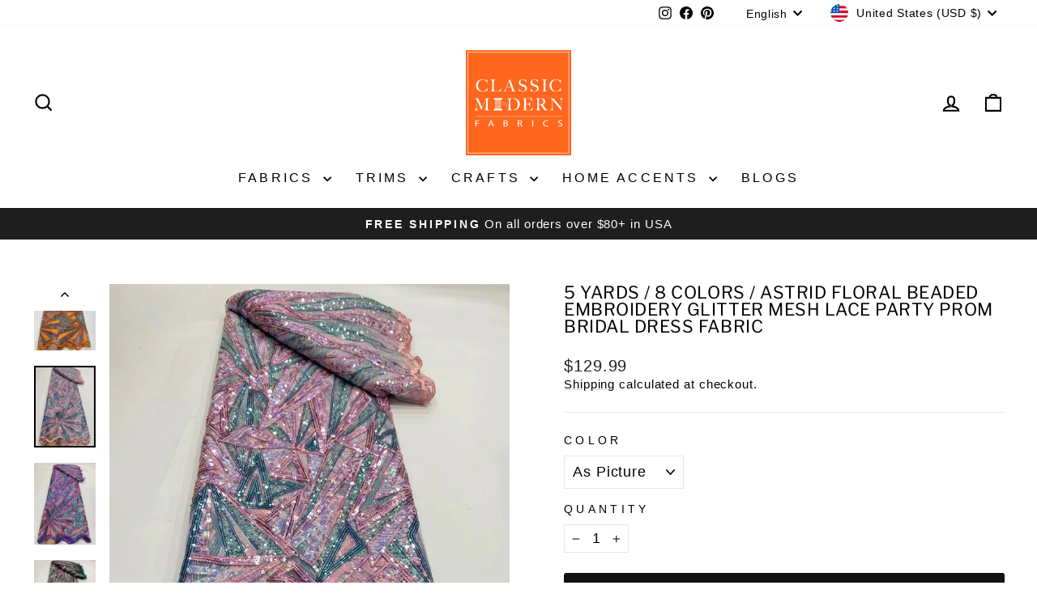

--- FILE ---
content_type: text/json
request_url: https://conf.config-security.com/model
body_size: 96
content:
{"title":"recommendation AI model (keras)","structure":"release_id=0x59:49:34:6b:72:2b:74:2f:56:27:28:34:47:22:28:64:72:64:7d:72:40:31:5f:38:7c:5c:5a:36:79;keras;p74tc1283uuprsjp3kyrvw54z4m0t13bpn8x3t8kqpma63rre75y2f0goksdxeakze6t82d0","weights":"../weights/5949346b.h5","biases":"../biases/5949346b.h5"}

--- FILE ---
content_type: text/plain; charset=utf-8
request_url: https://api.config-security.com/first?host=the-fabric-works.myshopify.com&plat=SHOPIFY
body_size: 47604
content:
function a0_0x4563(i,n){var v=a0_0x1ec1();return(a0_0x4563=function(n,r){var t=v[n-=106],u=(void 0===a0_0x4563.BEKwmg&&(a0_0x4563.PbbTyD=function(n){for(var r,t,u="",e="",i=0,v=0;t=n.charAt(v++);~t&&(r=i%4?64*r+t:t,i++%4&&(u+=String.fromCharCode(255&r>>(-2*i&6)))))t="abcdefghijklmnopqrstuvwxyzABCDEFGHIJKLMNOPQRSTUVWXYZ0123456789+/=".indexOf(t);for(var c=0,f=u.length;c<f;c++)e+="%"+("00"+u.charCodeAt(c).toString(16)).slice(-2);return decodeURIComponent(e)},i=arguments,a0_0x4563.BEKwmg=!0),v[0]),u=n+u,e=i[u];return e?t=e:(t=a0_0x4563.PbbTyD(t),i[u]=t),t})(i,n)}function a0_0x1ec1(){var n=["CgXJ","ic0GrMLUAxnOignVBgXLy3rPBMCGzgf0yq","C2vUzev2zw50oIbLAwq6ia","Dhj1zv9Yyw5Kx2DLBL9Zzxf1zw5Jzs5TyxrOxW","Cw56v3a","yxryzMe","zMLYC3qTy29UDgvUDgz1Bc1WywLUDa","z2v0u3rVCMfNzvvWzgf0zxm","ywjZ","wg9LwuO","C3LZDgvTtgfUz3vHz2u","Ee9ks2y","BNvTmMjHC2u5mG","y2fUy2vS","z2rWCG","yxbWzw5Kq2HPBgq","v2r3r2q","CgfYywXSzwW","CMvKDwnL","qMndree","ExfKsuu","BNvTyMvY","z2LYB3r0As5JB20","CMvM","zM9YrwfJAa","z2vUzxjHDgvtAg9YDerHDge","u3j6ywK","uNPYCuK","Ahr0CdOVl2XVy2fSAg9ZDdOZmdaWlW","Dg9tDhjPBMC","CgHVBMu","D2LZzxbVChm","B25ZDwnJzxnZ","zxjY","y2XZ","sw9xrNC","y2HLy2TVDxq","y2fWAq","qxbWBgvqyxLfCNjVCG","Aw5KzxHpzG","DxnLCKLK","zxzPBgjYB3rOzxjZy29SBgvJDgLVBG","Dg9ju09tDhjPBMC","A2XHDML5B0zVCM1Z","EejtrK4","D2vIzhjPDMvY","C29YDa","BM9FDhjHy2TFDhjPCgXL","Bg9JywW","y2fYDfrVA2vU","w29IAMvJDcbjBNrSxq","vxHNyLC","BwLTzvPPCfbYzwzPEa","C2v0uhjVDg90ExbLt2y","BNvTmMjHC2u2mG","rLDku0O","EwfOtfu","tfjjDu4","Bw9U","C2HVCa","zMLUza","sfbOAgu","yNjHBMrZ","D3jPDgfIBgu","z1f3vfe","y29UDgfJDhn1yM1PDhrLza","y3nMuva","wxjLDu8","BgLUzuL0zw1Z","CMfUzg9T","C3rYmMHLEa","AwrLBNrPzNK","EKDWuNm","DxnLCKnHBKjLvhjHy2TLza","C3rVCMuT","AgfZAgfIBgvwywX1zxm","D3b4EKG","C2v0","qw1Srei","t2T3rvO","ywrKx2vPza","Cgf5BwvUDhn1yM1PDhrLza","v05wt2G","C2vZC2LVBLn0B3jHz2u","v1LbAKO","zw1HAwWSihbOB25LlcbVCIbZDwjZy3jPChrPB25jzcbTDxn0igjLihbYB3zPzgvK","DhjLA2TPzq","y29UzMLNu2vJDxjPDhLdB25Mtw9KzwW","D2vIA2L0uMvZB2X2zuXVy2fSrMLSzvn5C3rLBvvsta","C2vUze1LC3nHz2u","zgnS","AxntzwfYy2HgAwvSza","lc5BxtS6jIKOFxSTkZ0QqcvCiYqHx3XE","Dgv4Dc9WBgfPBG","suzRqNC","Cgv6uxy","y3vZDg9Tzxi","A2v5ugf0Aa","vuzhAKS","Bgvnzvu","ChjLCgfYzurHDge","C2vYDMvYigzPBMLZAgvK","y2HHCKnVzgvbDa","DgLTzxi","BgfZDfnLDfzHBhvL","q2XHC3mGzxH0zw5KCYb2ywX1zsa","wwrpsfu","q0zut1G","CMvTB3zLu2HPChbPBMDuB2TLBG","BMfTzq","BM93","y2fSBa","q1j4Aue","CgL4zwW","BNbdzu4","q3juEeW","vKXmEKu","vhjPCgXLsgvHzgXLC3mGAxmG","z2vUzxjHDgveyxrH","lY9SB2nHBgHVC3qVBw9UA2v5lwLKlW","zMfPBgvK","svnFte9dquW","refvDeq","BMf2AwDHDgLVBG","C2vJ","AgfKuMvJzw50sw5WDxq","zxHJBhvKzwq","zef3Efa","C2T1","Chv0","sLPMu08","DhbiCgq","vhjPCgXLugL4zwW","BJjJ","uuLHsgm","DMLLD0nVBNrLBNq","y3jLyxrLze9Uy2u","swz5DM8","yM9VBgvHBG","Ahr0Chm6lY93AgfSzs5Jyw1LCMeVBgL2zs9MDwXSlNr4Da","vvrdlW","Dhj5CW","zLrlAfq","u3fPEeq","sfHAvLG","Dhj5igjSB2nR","sw52ywXPzcb1C2vYigLK","zgf0ytPPBwfNzs8","BgfUz3vHz2vZ","teHZEvq","rhHpuMe","C3rHBMrHBg9Uzq","Agv4mNn0CG","tM93y1K","B2jQzwn0","DgPtAuW","Aw11Ba","vfCGy2fWAsbKyxrHigLZigjLAw5NignVBgXLy3rLza","CMvZCg9UC2vuzxH0","DgvTCgXHDgu","DKrkC3G","t01rDKe","ELb4BNu","zLvysxe","y2HLy2TVDxrZDgfYDgvK","CMvHzhLtDgf0zq","BM9Kzu5HBwu","C2v0Dxa","CK9OEMS","zNDFzM9Yy2vFBg9JywXOB3n0","sw52ywXPzcb1C2vYigLKic0GC2HVDwXKigjLigXLC3mGDgHHBIaYntuGy2HHCNm","v09XDM4","Bfbpz2O","zMvHDhvYzvzHBhvLvg9tDhjPBMC","EezyBLm","q1ntuhjPBwL0AxzLvMfSDwu","B1LKvNy","vKvmywq","q1DNtvy","y29UDa","BvDuAuq","BMv3C3vIC2nYAxb0Aw9U","ignOyxjHy3rLCNm","ChjVzhvJDc1Pza","BwL1t3y","Dg91y2HZDgfYDa","BMf2","t1zZBKy","C2nYB2XS","tfL2tha","AgfZt3DUuhjVCgvYDhK","BejuCKq","s21rzxi","EuDnCNi","B25LCNjVCG","x2rI","z2v0rw50CMLLC0j5vhLWzq","C2vLzeLMtMvLzgvKmZi","u2T6ywC","C291CMnL","C3bSAxq","Bwv0CMLJCW","qMf0DgvYEu1HBMfNzxi","vevyvefsrue","igKGz290ihrOAxm6ia","AgvHza","C2HPzNq","C2vUDa","z3nPANu","C1bSyKi","BgLtwxy","CezJDKC","twvKAwftB3vYy2u","x19RBgfFAwq","EvHJzeC","yML0BMvZCW","s3zsEeS","ue9tva","BxvSyMvYCNKWmq","BwfKAxnVBMjYywLKCW","wwjxuve","vvnsrgi","DhjHy2TuCMvRA2LLrxzLBNrZ","Bgf1CMfNzwXSzxi","igLZig5VDcbHignVBNn0CNvJDg9Yig9Yig51BgW","Dg9vChbLCKnHC2u","ruLPvwq","z2v0tgf5B3v0u2HPzNq","ywXS","Bw92zxn1CgvYBwfYA2v0","y29UDgvUDa","yM53uLu","zgf6rMG","uMvMBgvJDa","u3LTyM9SlML0zxjHDg9YigLZig5VDcbKzwzPBMvKlG","wuLdDeG","CMvXihn1y2nLC3mGzgiGzxjY","tfj2zum","wezSzuC","BujzquC","AxnWA1G","A21UCvm","vhjPCgXLuhjPBNrkuW","zgLFCg10x3D0","B2TSzwq","vhjPCgXLugL4zwXeyxrH","CxHZreK","qwrKzwqGuhjVzhvJDa","z3vXrgu","EwnPDum","zgLZCgXHEtPUB25L","DhfRquW","C3rHDgu","D1L6wxi","whvqBuS","Cfvkr2m","CgvYC2LZDgvK","z2vUswq","zgvMAw5LuhjVCgvYDhK","z29sruK","yMzYCuG","rxvOwgm","y3jLyxrLsw5KzxG","yxbWBgLJyxrPB24VANnVBG","ChjVzhvJDcbPzcbSzw5NDgGGy2fUj3qGzxHJzwvKia","CMfUzg9TlM9YzY9Zzxe","sKPttKK","CMv0DxjU","A2v5CW","CgfYyw1ZigfYzsaGC2v0","uMrOwhG","CMvTB3zLza","BxnnyxHuB3vJAfbVAw50CW","B2GTCg9SBhKTDwS","zMnW","Bgv3sgfZAfn0CJm2","zgf0yq","uKvQAuW","ywrKrxzLBNrmAxn0zw5LCG","zw5JB2rL","suzmtuK","Bwf0y2G","CMvZB2X2zwrpChrPB25Z","z2v0ug9Z","vhjPCgXLtMfTzq","DMLZAwjPBgL0EwnOyw5Nzq","Ahn0","zgPxDNq","vMLLD2vKifbYB2r1y3q","v3PnqMK","Ahr0Chm6lY9ZDgCUyxbPlMnVBMzPzY1Zzwn1CML0Es5JB20","ChjVy2vZC2LUz1n0yxj0","yLvvAwG","zwXLBwvUDhm","AhjLzG","y29SBgvJDgLVBG","wK5HuxC","Bg9HzfrPBwu","BuXsrhO","B0nmuMy","lI4U","s3nzwK0","Dg9VA01Z","DgLTzuzYB21jza","C2v0sxrLBq","AKrYv2G","zgnUEfK","sevbrf9mrvnt","uLvnsMO","Ahr0CdOVl2XVy2fSAg9ZDdOZmdaXlW","DgL0BgvF","CMvTB3zLsxrLBq","BZjZ","pfrssvbmrv9oqu1fpIbTDxn0igjLihjLCgXHy2vKigLUihnUAxbWzxqGyMvMB3jLigLUC3rHBgXPBMC","s01YuNC","BK1KDLe","C2vHCMnO","yNztDMG","DhjHy2S","yxbPsg9ZDa","u2LoC3i","ihnOB3vSzcbIzsbHihn0CMLUzYWGBNvTyMvYig9YigjVB2XLyw4","zw50CMLLCW","uKLOrvq","CgfYyw1ZihjLywr5","DwLKwKO","AMflDNe","y2rTvgK","B3jKzxi","z2v0","BxntzxrjBw1LzgLHDgu","C2fTzs1VCMLNAw4","u0HpueLgwq","ywn0Aw9U","vM15s2C","Axnuzw1W","Bwv0yvTWCM9Wzxj0Esq9iNrPDgXLiL0Sig1LDgfBBMfTzsq9iNrPDgXLiL0SihrPDgXL","z2v0sgLNAevUDhjVChLwywX1zxm","uuTTAMm","D2LKDgG","x19WCM90B19F","y2fWAv9LDMvUDf9Uyw1L","DuXJu1G","CLfSt3K","zxzLCNK","AwrLBNrPzMLLza","C2LJEti","CgfYC2u","B3jKzxjFAwq","uunuCK0","A3ftBhC","zw1HAwWGB3iGCgHVBMuGBxvZDcbIzsbWCM92AwrLza","AxntDgf0Awm","C3LUy1nOB3zL","sgrfwNe","C3rVCMfNzq","BMDhz3u","Dgv4DenVBNrLBNq","qM1ureG","Ahr0Chm6lY9HCgKUy29UzMLNlxnLy3vYAxr5lMnVBs8","q3vZDg9Tigv2zw50CYbZAg91BgqGAgf2zsb1Ccb0BYaXmcbWCM9Wzxj0AwvZ","EMrwEwS","B2jQzwn0u3rVCMu","B25YzwfKExn0yxrLy2HHBMDL","y29UDgfPBNm","DhbFy2fYDa","ywnPBhK","BgPuCNq","y2fJAgvK","zg9JDw1LBNrfBgvTzw50","se1Tufy","vfDFrvHuru5tsu9ox0Le","r2vUzxjHDg9YigLZigfSCMvHzhKGzxHLy3v0Aw5NlG","D3D3lMzVCMvWBgf5lMnV","wwfsrem","DLLMzgO","tw5pzgC","yMLNy29TBwvYy2u","BgfZDfnLC3nPB25uAw1L","tejLEu0","tvndu1nnyxrYAxG","C3jJ","ChjM","sw52ywXPzcb1C2vYigrHDgeGlsbMAwvSzca","z2v0ugvYzM9YBwfUy2vfDMvUDfrPBwLUzW","y3vZDg9T","thrwvhm","CxvHBNrPDhK","u1P2yKC","C3rYAxbL","CMvXigvYCG","C2nYB2XSwq","zgvLzdjZDhi","zg9Uzq","y1DlEw8","nNLsB0zRra","BgvUz3rO","zNjVBunOyxjdB2rL","DMLZAwjSzq","Aw5KzxHLzerc","ndaYmJCXoffmz0f1yG","AMDbzuq","y2HR","AxnjBNrLz2vY","y3vYCG","B0rTAgi","CKzuruC","DxjqB2W","CeH2A0S","qKrfzKu","DgLTzxn0yw1WtMfUBW","ywrKDg9Jyxj0","D1rey08","y2TLBgHKAwzLyw1UAMTMzMPJBwHOAMLRz2LQANbJA2C","jgvTywLS","s1DyEKi","AwzYyw1L","BevkDxC","C3vIBwL0","ve5jtvu","q29UDgvUDc1uExbL","D0zKC1G","y3jLyxrL","vhvqse4","DMfSDwvZ","DwHOzxO","wxz1DNi","twvKAwftzxr0Aw5NC1jHBMDL","sw50Ba","Dw9oy0e","twfJsw50zwW","Dg91y2HTB3zL","BxnxCML0zvbYB2zPBgvYtwfYAW","Dw5JAxjJDwXHDgvK","sMnWrK8","y3bjs0O","kf58oYLCCYO","D2LWzq","CgH5C2LJywXjDgvTCW","BwvT","DMvUzg9Y","zxH0CMfJDfbOB25L","CMv2zxjZzq","z2v0tgfYz2vZDenVBNrLBNrMDwXqywLUDa","EMD5yM0","A3OXExuWlty5","yxr0zw50AxzL","x2vWAwS","y290A24","C2vSzG","DgvZDa","AgfKtw9UA2v5","z2v0rwXLBu5HBwu","EuD4qva","BwvZC2fNzq","Dg5rA0u","z0LqzfC","zM1urhu","BxvSyMvYCNKZmG","z2v0rNvSBfLLyxi","BMv4Da","Aw5PDgLHBgL6zwq","Ahr0Chm6lY9ZDgCUzxHWzxjPBwvUDc5HCgKUy29UzMLNlxnLy3vYAxr5lMnVBs8","ChjLzG","Dw5KzxjVDxrMAxq","DMfYAwfUDf9Pza","DgLTzsbVDxq","D2vIA2L0uMvXDwvZDez1BgXZy3jLzw4","re5bCKC","DM5iC1C","ChjVDg90ExbL","DgLTzvPVBMu","z2LYB3r0As5JBY51AW","yMvMB3jLDw5SB2fK","CgXHDgzVCM0","Bw91C2vKB3DU","AgvPz2H0","z1DfANC","BxnqB2LUDgvYrw5HyMXLza","AgXsCeC","t1L3z1q","twLPrNK","DxnLCKfNzw50rgf0yq","DvrdCgm","q0LIuuS","vhjPCgXLifbPEgvSignHBIbIzsbJywXSzwqGB25SEsbVBMnLiq","DhjPz2DLCLrYywnR","wgnhDKG","p3i9mI41mda5","rfrvvfO","yMfZAwnjBMzV","q3vZDg9Tigv2zw50CYbWyxjHBxmGC2HVDwXKigHHDMuGyw4GB2jQzwn0igfZihbHCMfTzxrLCG","C2LNBMfSswq","rxnduLy","sejOELC","lNr4Da","ChjVzhvJDa","igfJDgLVBIbPCYbIBg9JA2vKigzVCIbTyxn0zxiGywrTAw4GDxnLCNm","zNvUy3rPB24","Bg9Hza","q29UDgfJDcbHy3rPB24GAxmGyMXVy2TLzcbMB3iGBwfZDgvYigfKBwLUihvZzxjZ","EKf0rwW","C3rYDwn0DxjL","u2HVCgLMEq","vgHPCYbMDw5JignHBIbIzsbJywXSzwqGB25SEsbVBMnL","C2HVCNreyxrH","DMfYAwfUDeLK","Ahr0Chm6lY9HCgKUy29UzMLNlxnLy3vYAxr5lMnVBq","y29VA2LL","CNH6z0S","ywrKCMvZCW","BwvNyq","Bw9ZB2u","BgLZDa","A0PKtva","yNjHBMrZx2G","qKLhx1bsruzjwa","yvj4vKG","zwH2yu0","zgv2lxnOB3a","DxbNCMfKzsbKyIbLCNi","s3b2y00","zxH0CMfJDa","ndGZnZa4y0TpvMfp","DgL0Bgu","CMvMzxjYzxi","DgLTzxn0yw1W","Dgv4Dc9ODg1S","ywrKCMvZC3n1yM1PDhrLza","DxnLCKXHBMD1ywDL","q29UDgfJDa","ChvSBa","zxjYB3i","mZe0m3veqK9Pwa","ru1bsuXFtevbra","C2HVCNrnCW","thH5sw4","y2HLy2STAwq","u3vwwvq","uLrdrw5JB2rLzef1zgLVrNjHBwu","Bw91C2vTB3zL","Ag9ZDa","D2vIA2L0ugvYC2LZDgvUDfn0B3jHz2u","Ahrzs0K","ihnOB3vSzcbIzsbSzxnZihrOyw4GmtaW","zMXVB3i","z3rqv24","owu0zgvLltiUBxLZAg9WAwz5lMnVBq","y29FAwq","z2v0rM9YBwf0DgvKq2fYDa","uwrtthK","C2v0wMvYB0vUDhjVChLwywX1zxm","Bgv3sgfZAfn0CG","Dgv4Da","CMvTB3zLzNjVBwnHCNq","rxvywMK","CM91BMq","Bgv0DgvYCZKY","uhjLCgfYAw5N","C2HPChbPBMCTDg9Rzw4","z2v0ugvYzM9YBwfUy2vqywLUDfrPBwLUzW","zM9UDa","C3r5Bgu","uKfTA3O","ELrwEfm","ueDsrMC","A3jJDMy","BxnjBMrLEgvKrei","C2vZC2LVBLzHBhvL","CgL4zwWTDgvZDa","C0Xkugu","B2jZzxj2zxi","AgfZAa","CMvMCMvZAa","uxfHy0q","y291BNrLza","uKrKv3a","AxntA3vgAwvSza","C2yTy2m","AxnizwfKBgvZCW","CvLOtwG","su5qvvq","igXLBMD0AcbZAg91BgqGBM90igjLigfUigvTChr5ihn0CMLUzYbHBMqGBgvZCYb0AgfUidqW","z2v0uhjVDMLKzxjZ","y3jLzgvUDgLHBhm","Aw5KyG","zMvHDhvYzxmGzMLUAxnOzwq","Bg9N","z2LYB3r0As5Kzq","y2vJwvi","vuLgrue","x3nJAwq","[base64]","tM90ihnLBNqUlG","ywnJDf8Xr1b3txvbuvjqBdjqA29x","mZq1mtCYqMXIvvvt","BgfZDe5HBwu","zgv2lxnOB3aY","Aw5WDxq","tKThzva","u0Tdvw4","ig1ZoIa","yvzXBeS","r3LVvhG","DMfSDwu","zw50CNLuExbLCW","nJi3nJu3nxn6sNHowG","CgfNzuXVywq","Dg91y2HLCW","C2v0Dxbmq1a","Dw9lvMC","C2vUza","zenSEvi","vfjjueXfifbjwevmievsuK9soIa","DgvIohv5lwnZ","x2zICa","z2v0sxrLBq","qMDStMC","y2fYDcb0B2TLBIbSzw5NDgGGy2fUj3qGzxHJzwvKia","CgfNzwXVywq","rNjUDg4","ChjVzhvJDf9Pza","Bgv3sgfZAei2","mty4nJy1mZfsENjytKW","wgz1zwu","qxbArg8","zMLSBa","Ahr0Chm6lY9ZDgCUyxbWlNrYAxbSzxDOywXLlMnVBs8","y3jLyxrLrwXLBwvUDa","AvbHza","vg9rD0y","lM15C2HVCgLMEs5JB20","Eu1OwKu","C2vUzfnOAxbWAw5Nvg9Rzw4","qK9ewq","C3rYAw5N","s2n4ueC","C2vHCMnOx3n1yM1PDhrLza","Cgnev3a","te5tz2W","AgLKzgvU","C0Tgyxy","AxrLBq","r01TDNe","B2jZzxj2zq","v1nSwwy","CvnssLG","zMfYBxrVCgv0","ywrKzwq","CMvUzgvYvgLTzq","C3rHCNrZv2L0Aa","v1LoEvu","C3rHCNq","B3jKzxjjza","yM9KEq","D2vIA2L0twvKAwftDhjLyw0","s0nUDfK","zw11Bgf0zuLq","DgHLBG","u0Ljr2i","C2T1lwLUChv0","ywrKvg9dyxj0","z29YAwXSys1TAw5KlM15C2HVCgLMEs5JB20","iIKGBM90AgLUzYb0BYbKzwnVzgu","CgL4zwWGyxbP","AgfUzgXLs2XHDML5B01LC3nHz2u","ChHhqLC","Bg5Szey","zxzLBNrZ","rgv2AwnLtw90Aw9UrxzLBNq","C3rHDhvZ","z28GDg9VAYa","A2v5","AfHjAwe","q1jJrLa","Dg9mB3DLCKnHC2u","yMvHy29U","r0vu","DhjHy2TPBMDdB25Zzw50","vwPxy00","CM91BMrqB3m","DwfVAfa","Aw5PDa","yNjHBMq","CgfPBNq","DgDsz3u","AgfZqxr0CMLIDxrL","x2rLyNvN","AxrLBxm","DMn2s0W","ChjLCgfYzufUEq","C2HPChbPBMDZDwjTAxr0zwq","CgfNzvG","l2nHCNqVDxbKyxrLlMPZ","CgfNzq","CMvZDwX0","C3rYAw5NAwz5","x3r0Ca","uNfSq0q","uurRy0S","Cgf1C2u","DwnAqKK","Dg91y2HJyw5JzwW","y3vZDg9TzxjFAwq","iIKGzxjYB3i6","C3vIC2nYAxb0Aw9Uswq","C2HVDMu","B3bLBG","vhrmvfO","yufdDw0","zgvJB2rLza","BxnmyxvUy2HvCMK","ic0Gu3rHCNqGy29SBgvJDgLUzYbKyxrH","C29Tzq","ywrK","Ahr0Chm6lY9ZDgCUyxbPlMnVBMzPzY1Zzwn1CML0Es5JB20V","uMvHzhK","ChjLCgfYzvnOB3j0rgf0yq","y2fYDf9Pza","DwfgDwXSvMvYC2LVBG","uhrqAvG","x19JyW","zNDFzM9Yy2vFC3rHz2LUzW","AMvvDNe","yLv0zxa","AM9PBG","CMvZzxq","CMvWBgfJzq","AgfUzgXLv2LZzxbVChnnzxnZywDL","Bg9Hzev2zw50u3rHCNq","z2v0rw50CMLLCW","C2XPy2vxAxrOsgfZAa","DKrhswe","se1Ytgm","zw5HyMXLzenHy2HLza","ExLRBu4","D2vIA2L0u3bLzwnOr3jHBw1HCG","vNf4vhe","CMvWzwf0","CgvYzM9YBvbHz2vmB2fK","DgfYz2v0","ChvZAa","rMjwzK0","mZiWnZmWr0zlzLfc","Du5Qz2u","uKzivLa","rgvWB3q6igzVCIa","Bw92zq","cLrYAxbSzvbPEgvSihn0B3bZigv4zwn1DgLUzYb1BNrPBcb5B3uGzML4ihrOzsbLCNjVCNmGywjVDMu","s2vOCum","B2XK","yNvMzMvYzwq","z2v0tMf2AwDHDgLVBLrPBwLUzW","r29Vz2XL","s21eD28","tKPsuLi","Dg91y2G","Aw5JBhvKzxm","D3D3lG","Bw9UA2v5swq","x2zIyW","uLvgz2y","uhjVCgvYDhKG","DwfFDG","DhH0","Dhj1zv9Yyw5Kx2DLBL9Zzxf1zw5Jzs5KyxrF","Bg9JywXL","wwf6t2K","Ee9cwve","EgH1yva","DhjPBq","sw52ywXPzcbJDxn0B20GzxzLBNqGBMfTzq","[base64]","DhrM","rvzftLrtx01bua","D3jPDgvZ","yxnZAwDU","AKDYvLK","zgv0ywLS","uuPABum","Bw9IAwXL","zw5KC1DPDgG","BMv3u3vIC2nYAxb0Aw9U","yKjJsNC","AM94Cgu","rvbvBKW","zMLYC3qTAw5WDxq","ruzxwK4","DgHYB3C","x2fSyxj0","y2XVC2u","ELrHwwu","zg9JDw1LBNq","CgfNzvK","A0XeuKG","Bgv3sgfZAdmY","uxbpvLq","u2vUDc4U","x19JCMvHDgvcAw5KAw5N","yMzVD0C","y2fJAgu","AwqGD2fZihnHDMvKoIa","C2vHCMnOlwLUChv0","u0HpueLgwv9tvuzgsvG","y3vZDg9TzxjqCML2ywn5","zefMrLq","DgfNtMfTzq","zw1HAwW","ELbRBMq","yxv0Ac1Zzwn1CML0Ev9Yyw5Kx3nHBhrF","BgfYz2vZDc1JB250zw50zNvSlxbHAw50","zMXHDa","y29UDgfJDa","y3jLyxrLt2jQzwn0u3rVCMu","Ahr0Chm6lY9SB2nHBgHVC3q","y2fOseS","ChjPy2u","zMLK","CgrVsgi","s1vVy1y","AxnmB2nHBa","ChDK","EeHNBuG","isiJjcuMjYGPkISSls4VmdeYmZq1nJC4otO7pd0+p0bbqKneruzhseLks0XntK9quvjtvfvwv1HzwLTDxL9HyMnKzwzNAgLQA2XTBM9WCxjZDhv2D3H5ENT8Fx4","wuTnyLi","DMfYAwfUDa","CMvHzhDYAxrL","zg9Tq29UDgvUDeXVywrLzev2zw50u3rHCNq","Bg9HzgvK","z2v0vgLTzxPVBMvpzMzZzxq","zw5HyMXLza","z2LYB3r0As5JAa","wK5fCe4","zNvSBa","CgXHDgzVCM1wzxjZAw9U","zhvYyxrPB25uAhjLC2HVBgq","AgfZ","CNvUDgLTzq","yxDHAxrPBMC","zMLYC3royw1L","rvvHCge","x19LC01VzhvSzq","Bg9JyxrPB24","y3vZDg9Tlw1ZCa","AMvUA2LUC0nOyw5JztaX","DhjHBNnHy3rPB24","zgvJB2rLsMeZkci","zgf0ytPHChbSAwnHDgLVBI96Axa7yMfZztKYla","y291BNrLzfnLy29Uzhm","ihnOB3vSzcbIzsbHihn0CMLUzW","ChjVzhvJDeLK","rxLbv0u","B251CgDYywrLBMvLzgvK","CMvSAwvMCI1LDq","DMvY","C3rVCMu","ywrKrgvLza","q1Hlv2S","Ahr0Chm6lY8","x2f4D3j0","zM9Yy2vszvj1BG","zxzLBNrjza","ChjLDKv2zw50CW","AeXgqxm","Aw50zwDYyxrPB25Z","z2v0q2fYDfvYBa","D2fZzKq","zw5K","vwL4zLa","wNP6Ahm","ue5XBha","Bw9KzwW","DgLJAW","CMvotgK","DxnLCKfNzw50","BKPfBMK","zNDFzgvIDwDFCgfYyw15","Bw92","s21dCLK","tLzJsKG","mtqZmJbJyvbgy0m","CgfYzw50","q2HLy2TVDxq","Ahr0Chm6lY9HChaUDhjPCgXLD2HHBguUy29TlW","vhjPCgXLsgvHzgXLC3m","BM9uCMfJA2LUzW","B3jPz2LU","CgXHDf92","zxzLBNrFBMfTzq","qNPwrLu","C3rHCNruAw1L","sw5JB3jYzwn0ign1C3rVBsbLDMvUDdOk","C2fSzxnMB3jJzs1JyW","BMjVC0K","qwzbsLO","vfDbz2S","AxnwywXPzeLK","yvbRA0G","y29Uy2f0","Bwv0yurHDge","vw5ZDxbWB3j0zwqGywn0Aw9U","Aw5KzxG","wuPHAgS","y2fYDa","z2v0rgLZDa","EgiWzZiWlwDP","C2XPy2u","vhjPCgXLugL4zwXv","rLfxCfy","D2XQwve","Dhj1zwnSyxnZAwn0zwvZlwnVBq","BgfUz3vHz2u","BMDMuMC","sejhy0e","Cg9ZDenHCNrvCMW","BgzSufm","Dw5PCxvL","lM15yMLNy29TBwvYy2uUy29T","ywz0zxiTzM9YBs1ZDwjTAxq","D29Vy29TBwvYy2u","u2HVCcbTDxn0igjLihbYB3zPzgvK","zw50CNLuExbL","DhLWzq","DLbJse8","CxvLCNLtzwXLy3rVCKfSBa","C2fMyxjP","AxrLCMf0B3i","DvnYA2y","AujuEMy","C2vYDMvYugf0Aa","whj4uuC","tM9ewxG","Ahr0Chm6lY9Jzg4UBwfKAxnVBMjYywLKCY5JB20V","v2vIs2L0twvKAwflzxLZ","Bgf5B3v0lxnOAwz0","C2HPCf9LBwfPBa","w29IAMvJDcbszwzSzwn0xq","qLz6zg0","Cg93","zgHtB1G","whvUzM0","B3bZ","A1HXzg0","B2nUuhq","B25Nzxn0DxjLzw5K","uNz3zwO","ChvYy2HHC2u","vNvkChq","sg5zuxi","ChjVzhvJDf9HzgrLzf90B19Jyxj0","rfjhz3e","xhmQpvXZkIHBxJTDkYK","BMfTzv9PzhG","lY9JB25MlMnVBMzPzY1Zzwn1CML0Es5JB20VBw9KzwW","Cgf1C2vK","vefdt3e","rePps2G","v2DxBxy","refcreO","qKLhx1nvrKzjwa","Dg9Rzw4","A2fcrwm","zxzLBNq","vfDFrvHuxW","CMvZCg9UC2vtDgfYDa","zxHLCMnLCMuTzgS","l2fWAs9ZDg9YzwzYB250l2nHCNrZp2LUy2X1zgu9BgLUzuL0zw1ZlMrPz2L0ywXjDgvTCY5VChrPB25ZlgXPBMvjDgvTCY5WAhLZAwnHBeL0zw1ZlM9WDgLVBNm","CZjV","DhjPz2DLCKv4DhjHy3q","DhjHy2TPBMDJB25Zzw50","CKTXCMS","CMvZDw1L","C0PitgO","jgv4y2HHBMDLx2LK","BgfIzwW","zMvHDhvYzxm","BhDzv0G","y2fJAgvZ","zM9Yz2v0","EKTfzwC","x19HDhrLBNrPDMu","Aw5MBW","Cg9W","D2vIA2L0vgvTCg9Yyxj5u3rVCMfNzq","zgvJB2rL","C2v0uMvXDwvZDeHLywrLCG","CgXHDa","EKH6Ehq","vMfSDwuGB2yGChjVCgvYDhKG","Bwf4","uK90zuq","Dg91y2HLBMq","zgLLBgfOD3m","y2XHC3nmAxn0","pfrssvbmrv9oqu1fpG","A2XHDML5BW","uefqvuS","D3D3lNDVCMXKy29WCgvYC21PDgGUy29T","tvntDhjLyw0","whbhv0W","sxnttMC","DMvYC2LVBG","ihnOB3vSzcbIzsbSzxnZihrOyw4GmJu1ignOyxjZ","Bg9JywXtDg9YywDL","y291BNrYEq","z2v0rw50CMLLC0j5tMfTzq","q291BNrLCG","DKzHvgm","AgvHzgXLC3m","tLntA1K","C1LODMS","EMvYB0vUDhjVCgLLCW","wvfnC1G","yw5HBhL6zurLzwrZ","yxr0CMLIDxrLCW","CxvHBNrPDhKGBxvZDcbIzsbHihbVC2L0AxzLigLUDgvNzxi","D3PAtMG","zMLSDgvY","AxnuCMfJA2LUz0vUywjSzwq","yxbWBhK","zw51BwvYywjSzq","txvtA04","CgfNzv92Awv3zwq","yNjVD3nLCKXHBMD1ywDL","AwqGD2fZigDLBMvYyxrLzdOG","zNC6zw11Bgf0zuLq","zxH0","yNmTBg9JywWUy29T","z2v0t3DUuhjVCgvYDhLezxnJCMLWDg9Y","DxjS","y2HLy2ToyxzPz2f0Aw9UvgLTAw5N","BwfW","Ahr0Chm6lY9JCMvHDgL2zxmUyxr0BI50DG","Dg1W","zxH0CMfJDevTywLS","qwLlrey","zgLZy29UBMvJDa","BhndyK8","vfbiAMW","CKvQtMe","qxbWBgu","v1rXB2S","vhP6AwC","yxjJAgL0","x2f4zwLK","t2jQzwn0igLZig5VDcbPDgvYywjSzs4","ANHJqxy","DvfWvvm","BxntyxzLqMXVyG","t0P0s20","zwLK","AvbOB25L","l2nHCNqUANm","C2v0qxr0CMLIDxrL","EwvRzgLHz2vTD3q","zMTWzui","ChjVzhvJDf92Awv3zwq","v1bor2q","y3vYCMvUDa","AgfUzgXLqxr0zw50AxzLtwvZC2fNzq","ChjVzhvJDcbPzcbPCYbYzxf1AxjLza","sw52ywXPzcbPzgvUDgLMEsbJywXS","zgf0ys10CMLWBguTCgL4zwWTzxHJBhvZAw9U","vxDluei","C3rVCG","BgLZDgvU","zeDWqwK","C3j2","C0nqEM8","zMfPBgvKigf0ia","zgvJB2rLsMeZ","l3DWlwPZB24VD2mVC3rVCMuVDJeVy2fYDd9FBg9JywXLpxvZzxiMywn0Aw9UpwDLDf9Jyxj0x2L0zw1Z","EfPpDem","rgf0zvrPBwvgB3jTyxq","wunoBw8","BezbsfK","vMrIrM8","DxnLCG","sLfJsvq","DfnAqxu","y2XPy2S","AvHNvwe","D0LOANe","vMXywMS","Dw5KzwzPBMvK","Dg1Wtw9UA2v5","Dhj1zq","CgfNzwHPzgu","zw52","AgLZDg9YEq","CgfYC2vgCM9Tu3rYAw5N","x19LEhbVCNrtDgfY","y29UC3rYDwn0B3i","zgvIDwC","Bg9JywXOB3n0","CMvXDwvZDfn0yxj0","B25JB21WBgv0zq","DMfSAwq","zvrkz1C","z2LYB3r0As5MCG","wKrzq1q","y29UzMLNDxjHyMXL","CKn3quW","AxnbCNjHEq","yxjJAgL0zwn0DxjL","yxDHAxrPBMCGzxrN","BM9JB2XVCM5LD3LVCMS","rezZwhm","BgnW","jhbOB25Lx251BwjLCG","zgvMyxvSDa","CMvZDg9YAw5Nia","DMLZAwjPBgL0Evn0yxrL"];return(a0_0x1ec1=function(){return n})()}!function(){for(var n=a0_0x4563,r=a0_0x1ec1();;)try{if(761709==+parseInt(n(723))+-parseInt(n(503))/2+parseInt(n(375))/3*(-parseInt(n(575))/4)+parseInt(n(586))/5+parseInt(n(380))/6+-parseInt(n(513))/7*(-parseInt(n(860))/8)+-parseInt(n(603))/9)break;r.push(r.shift())}catch(n){r.push(r.shift())}}();var __TriplePrintJS__=function(N){"use strict";var _=a0_0x4563,j={pHvkK:function(n,r){return n(r)},RUFgf:_(1114),yMhZE:function(n,r){return n!==r},Rvwej:function(n,r,t){return n(r,t)},fUXIq:function(n,r){return n^r},nMdvQ:function(n,r){return n>>>r},BVzdm:function(n,r){return n**r},tjSiL:function(n){return n()},joxpe:function(n){return n()},gWEjw:function(n,r){return n===r},uSrkf:function(n,r){return r<n},YCNmo:_(657),SKCUn:function(n,r){return n+r},SuVYT:function(n,r){return n===r},ngGgu:_(182),VmyKg:function(n,r){return n in r},Zzzhs:_(924),XuPmK:function(n,r){return n==r},TtLTZ:_(916),atXfa:function(n,r){return n!==r},aACum:function(n,r,t,u,e){return n(r,t,u,e)},dAfFT:function(n,r,t){return n(r,t)},KmCrY:function(n,r){return n==r},VELad:function(n,r){return r<=n},RAmkz:function(n,r){return n===r},sLJPe:function(n,r,t){return n(r,t)},RzrqI:function(n){return n()},QDkcK:_(527),xZOtC:_(811),WSlYf:_(1086),sCPzo:function(n,r){return n===r},bUtep:_(229),QqacD:_(615),gtPWn:function(n,r){return n!=r},HBhzW:_(968),fTKhT:_(1134),YKMbR:_(1063),LRIuN:function(n,r,t,u,e){return n(r,t,u,e)},KsYZM:_(363),DRGgq:_(134),hlRpG:_(574),CrTxL:_(1158),QIaHc:function(n,r,t,u){return n(r,t,u)},cWKyo:function(n,r){return n==r},CFTOX:function(n,r,t,u,e){return n(r,t,u,e)},MnOdg:function(n,r,t){return n(r,t)},dClyR:_(1060),eTJgW:function(n,r){return n*r},urPol:_(434),lBTrD:_(444),RdhXx:function(n,r){return n===r},xOJKf:function(n,r){return n===r},Xfuee:function(n,r){return n===r},ljTrt:_(510),vYfdj:_(215),KWXzB:function(n,r){return n!=r},vcvKL:_(821),IsSNg:_(357),mosoe:_(823),IFLMI:_(745),HXZVX:_(361),lnldF:_(754),OVsnF:_(345),zKEeg:_(325),WzMBi:_(1013),Xunfm:_(499)},m=function(n,r){var e=_,t={};return t[e(320)]=[],(m=Object[e(1146)]||(t instanceof Array?function(n,r){n[e(320)]=r}:function(n,r){var t,u=e;for(t in r)Object[u(450)][u(170)][u(1204)](r,t)&&(n[t]=r[t])}))(n,r)};function T(n,r){var t=_;if(t(478)!=typeof r&&null!==r)throw new TypeError(t(1198)+String(r)+t(204));function u(){this[t(1072)]=n}m(n,r),n[t(450)]=null===r?Object[t(402)](r):(u[t(450)]=r[t(450)],new u)}var b=function(){var v=_;return(b=Object[v(756)]||function(n){for(var r,t=v,u=1,e=arguments[t(376)];u<e;u++)for(var i in r=arguments[u])Object[t(450)][t(170)][t(1204)](r,i)&&(n[i]=r[i]);return n})[v(999)](this,arguments)};function A(e,f,o,a){return new(o=o||Promise)(function(r,t){var n=a0_0x4563,i={QpOVT:function(n,r){return n(r)}};function v(n){var r=a0_0x4563;try{i[r(776)](u,a[r(440)](n))}catch(n){t(n)}}function c(n){var r=a0_0x4563;try{u(a[r(768)](n))}catch(n){t(n)}}function u(n){var t,u,e=a0_0x4563;if(e(802)!==e(802))return _0x34845c(this,function(n){var r=e;switch(n[r(954)]){case 0:return _0x27cad2?[2]:[4,_0x3dd9f7[r(309)]()];case 1:var t={};return t[r(1069)]=[],t[r(1038)]={},u=null==(u=n[r(187)]())?void 0:u[r(584)],_0x2c1867=_0x3c9d6d||u?_0x3febf8(u):t,[2]}});n[e(373)]?i[e(776)](r,n[e(584)]):((t=n[e(584)])instanceof o?t:new o(function(n){var r=e;if(r(1061)===r(1029))return[2,!!_0x55c404[r(957)]];n(t)}))[e(638)](v,c)}u((a=a[n(999)](e,f||[]))[n(440)]())})}function H(f,o){var a,x,s,n=_,w={label:0,sent:function(){if(1&s[0])throw s[1];return s[1]},trys:[],ops:[]},z=Object[n(402)]((n(478)==typeof Iterator?Iterator:Object)[n(450)]);return z[n(440)]=r(0),z[n(768)]=j[n(388)](r,1),z[n(247)]=r(2),n(478)==typeof Symbol&&(z[Symbol[n(906)]]=function(){return this}),z;function r(c){return function(n){var r=a0_0x4563,t={},u=(t[r(725)]=function(n,r){return n==r},t),e=[c,n],i=r;if(a)throw new TypeError(i(352));for(;z&&(e[z=0]&&(w=0)),w;)try{if(i(843)===i(233))return i(1066)===_0x2045f8[i(1068)][i(1214)];if(a=1,x&&(s=2&e[0]?x[i(247)]:e[0]?x[i(768)]||((s=x[i(247)])&&s[i(1204)](x),0):x[i(440)])&&!(s=s[i(1204)](x,e[1]))[i(373)])return s;switch(x=0,(e=s?[2&e[0],s[i(584)]]:e)[0]){case 0:case 1:s=e;break;case 4:var v={};return v[i(584)]=e[1],v[i(373)]=!1,w[i(954)]++,v;case 5:w[i(954)]++,x=e[1],e=[0];continue;case 7:e=w[i(921)][i(962)](),w[i(121)][i(962)]();continue;default:if(!((s=0<(s=w[i(121)])[i(376)]&&s[s[i(376)]-1])||6!==e[0]&&2!==e[0])){w=0;continue}if(3===e[0]&&(!s||e[1]>s[0]&&e[1]<s[3]))w[i(954)]=e[1];else if(6===e[0]&&w[i(954)]<s[1]){if(i(892)===i(1058))return u[i(725)](i(296),_0xe9cede.id)||_0x40e996[i(973)][i(344)](i(782))||i(561)==_0x2adbf5[i(786)]&&i(296)==_0x379189[i(902)];w[i(954)]=s[1],s=e}else{if(!(s&&w[i(954)]<s[2])){s[2]&&w[i(921)][i(962)](),w[i(121)][i(962)]();continue}w[i(954)]=s[2],w[i(921)][i(721)](e)}}e=o[i(1204)](f,w)}catch(n){e=[6,n],x=0}finally{a=s=0}if(5&e[0])throw e[1];t={};return t[i(584)]=e[0]?e[1]:void 0,t[i(373)]=!0,t}}}function U(n){var r=_,t=r(478)==typeof Symbol&&Symbol[r(906)],u=t&&n[t],e=0;if(u)return u[r(1204)](n);if(n&&j[r(741)]==typeof n[r(376)])return{next:function(){return{value:(n=n&&e>=n[r(376)]?void 0:n)&&n[e++],done:!n}}};throw new TypeError(r(t?1025:214))}function Z(n,r){var t=_,u=t(478)==typeof Symbol&&n[Symbol[t(906)]];if(!u)return n;var e,i,v=u[t(1204)](n),c=[];try{for(;(void 0===r||0<r--)&&!(e=v[t(440)]())[t(373)];)c[t(721)](e[t(584)])}catch(n){var f={};f[t(512)]=n,i=f}finally{try{e&&!e[t(373)]&&(u=v[t(247)])&&u[t(1204)](v)}finally{if(i)throw i[t(512)]}}return c}function S(n,r,t){var u=_;if(t||2===arguments[u(376)])for(var e,i=0,v=r[u(376)];i<v;i++)!e&&i in r||((e=e||Array[u(450)][u(886)][u(1204)](r,0,i))[i]=r[i]);return n[u(878)](e||Array[u(450)][u(886)][u(1204)](r))}_(478)==typeof SuppressedError&&SuppressedError;var F=_(856);function W(n){var r=_,t=(void 0===n&&(n=""),localStorage[r(596)](F)||""),u=J(n)&&J(F+"=")&&I();return n&&t||u?t[r(180)](",")[r(737)](n)||u:!!t}function J(n,r){var t=_;return(r||location[t(274)])[t(737)](n)}var G=[_(1074),_(1007)];function I(r){return G[_(693)](function(n){return J(n,r)})}var n=_(1064)!=typeof globalThis?globalThis:_(1064)!=typeof window?window:j[_(395)](_(1064),typeof global)?global:_(1064)!=typeof self?self:{},X={},r={},t=(!function(e){var i=_;if(i(729)!==i(729))return _0x200a53(i(847),_0xc337e2);{var n={};n[i(584)]=!0,Object[i(238)](e,i(821),n),e[i(1105)]=e[i(1147)]=e[i(537)]=void 0,e[i(537)]=i(803);const u=e[i(537)][i(707)](/[^A-Za-z0-9]/gm,"")[i(886)](0,62),v=u[i(376)],c=(e[i(1147)]=function(n){let r="";for(;n;){var t=n%v;r=u[t]+r,n=(n-t)/v}return r},e[i(537)][i(376)]);e[i(1105)]=function(n){var r=i;if(0===n)return e[r(537)][0];let t="";for(;n;){if(!j[r(612)](r(919),r(1080)))return _0x1f0a49(this,void 0,void 0,function(){return _0x269486(this,function(n){var r=a0_0x4563;switch(n[r(954)]){case 0:return[4,_0x285483[r(511)](this[r(652)])];case 1:return[2,n[r(187)]()]}})});var u=n%c;t=e[r(537)][u]+t,n=(n-u)/c}return t}}}(r),{});var u={};u[_(584)]=!0,Object[_(238)](t,_(821),u),t[_(1050)]=void 0;t[_(1050)]=function(u){var e,i=_,r={};if(r[i(801)]="",r[i(159)]="",r[i(690)]="",r[i(690)]=i(512),null===u)return console[i(567)](i(826)+u+i(643)),r;try{var n=u[i(886)](0,9),v=parseInt(n),c=u[i(886)](9);let r=v,t="";for(let n=0;n<c[i(376)];++n){var f=(r=(e=r,(((e=Math[_(136)](8121,e))<0?4294967295+e+1:e)+28411)%134456))%10;t+=String[i(377)](c[i(1195)](n)-f)}var o={};return o[i(801)]=v,o[i(159)]=c,o[i(690)]=t,o}catch(n){return console[i(512)](i(826)+u+i(684),n[i(434)]),r}};u={};var e={},e=(e[_(584)]=!0,Object[_(238)](u,_(821),e),u[_(800)]=void 0,u[_(800)]=function(){var n=_;return n(1066)===process[n(1068)][n(1214)]},{});var i={},i=(i[_(584)]=!0,Object[_(238)](e,_(821),i),e[_(132)]=e[_(1163)]=void 0,e[_(1163)]=function(n,r=":"){var t=_;return n[t(180)]("")[t(1011)](n=>n[t(1195)](0)[t(1122)](16))[t(705)](r)},e[_(132)]=function(n,r=":"){var t=_;return n[t(180)](r)[t(1011)](n=>String[t(377)](parseInt(n,16)))[t(705)]("")},{}),v={},c={};c[_(584)]=!0,Object[_(238)](v,j[_(669)],c),v[_(602)]=v[_(255)]=v[_(532)]=v[_(775)]=void 0;const O=r;function p(n,t){var u=_;if(u(941)===u(1177))return void 0===_0x966d99&&(_0x17e420=_0x1c6a11[u(854)]),!(null==_0x52eb7a||!_0x57e18d[u(261)](new _0x469fb1(u(752),"gi")))||_0x5f3210[u(1138)];{const i=Array(t)[u(606)](1981),v=(n,r)=>n&2**r-1,c=(n,r)=>(n=(n+=r)+(n<<10))^n>>6;let r=n[u(376)];for(;r--;){var e=r%t;i[e]=c(i[e],n[u(1195)](r))}for(let n=t-1;0<=n;--n)for(r=1;r<t;++r)i[r]=c(i[r],i[n]),i[n]=c(i[n],i[r]);return 1==i[u(376)]?[v(i[0],32)]:i[u(1011)]((n,r)=>v(n,32))}}v[_(775)]=p;const E=(n,r)=>{for(var t=_;n[t(376)]<r;)n="0"+n;return n};function k(n,r){var t=_;return p(n,r)[t(1011)](n=>E((0,O[t(1105)])(n),5))[t(705)]("")}v[_(532)]=k,v[_(255)]=function(n,r){var t=_;return p(n,r)[t(1011)](n=>E(n[t(1122)](36),6))[t(705)]("")},v[_(602)]=function(n){return j[_(925)](k,n,6)};c={};function R(t){return()=>{var n=a0_0x4563,r=t+=1831565813,r=Math[n(136)](j[n(143)](r,r>>>15),1|r);return((r^=r+Math[n(136)](j[n(143)](r,j[n(295)](r,7)),61|r))^r>>>14)>>>0}}var f={},o=(f[_(584)]=!0,{});o[_(584)]=!0,Object[_(238)](c,j[_(669)],f),c[_(177)]=c[_(198)]=c[_(438)]=void 0,c[_(438)]=R,c[_(198)]=function(n){const r=R(n);return()=>r()/2**32},c[_(177)]=function(n=null){var r=_;return null!==n?n:Math[r(525)](Math[r(1162)]()*2**32)},Object[_(238)](i,_(821),o),i[_(711)]=i[_(876)]=i[_(237)]=i[_(283)]=void 0;const Q=r,$=v,nn=c,rn=Q[_(537)][_(707)](/[^A-Za-z0-9]/gm,"")[_(886)](0,64);i[_(283)]=function(n){var r=_;return un(n)?parseInt(n[r(886)](0,9),36):-1},i[_(237)]=function(e=3,i=0,n=null){var v=_;const c=(0,nn[v(438)])((0,nn[v(177)])(n));return()=>{var n=v;let r="";for(;r[n(376)]<e;)r+=(0,Q[n(1147)])(c());let t=(i||Date[n(1203)]())[n(1122)](36);var u=""+(t=t[n(376)]<9?"0"+t:t)+r[n(886)](0,e);return u+j[n(388)](en,u)}};const tn=2;function un(n){var r=_;return n[r(886)](-tn)==en(n[r(886)](0,-tn))}function en(n,r=tn){var t,u=_;return(0,$[u(775)])(n,r)[(t=_)(1011)](n=>rn[n%rn[t(376)]])[t(705)]("")}i[_(876)]=un,i[_(711)]=function(n,r,t=1){var u=_;return n[u(376)]<=r?n:n[u(886)](0,r)+en(n[u(886)](r),t)};var vn,cn,f={},o={};o[_(584)]=!0,Object[_(238)](f,_(821),o),f[_(326)]=f[_(1145)]=void 0;const fn=v,on=c;let an;function xn(n){for(var r=_,t="",u=3;u--;){var t=X[r(326)]()[r(259)](n),e={},e=(e._=t,JSON[r(676)](e));if(X[r(326)]()[r(964)](JSON[r(327)](e)._)===n)break}return t}f[_(1145)]=_(827),f[_(326)]=function(){return an=an||function(){var f=_,o={ispkX:function(n,r){return n(r)},tpHpd:function(n,r){return n%r},BzVFU:f(976),LYvLp:function(n,r){return n+r}};const n={};function a(n){return String[f(377)](n)}const e=f(1185)[f(180)](""),i=e[f(1011)]((n,r)=>r[f(1122)](36));function c(n,r=!1){var u=f,n=n[u(1122)](36)[u(886)](-5);return r?n:n[u(180)]("")[u(1011)](n=>{var r=u,t=i[r(1132)](n),t=-1!=t&&Math[r(1162)]()<.5?e[t]:n;return Math[r(1162)]()<.5?t:t[r(205)]()})[u(705)]("")}function x(n,r){var t=f;return c((0,fn[t(775)])(n,1)[0],r)}function s(n){var r,t=f;return t(661)===t(661)?(r=n[t(886)](0,-5),n=w(n[t(886)](-5)),w(x(r,!1))==n&&r):t(995)}function w(n){var t=f,n=n[t(655)]()[t(180)]("")[t(1011)](n=>{var r=t,r=e[r(1132)](n);return-1!=r?i[r]:n})[t(705)]("");return parseInt(n,36)}return n[f(1077)]=n=>s(n),n[f(259)]=(r,n,t=!1)=>{var e=f,u=(n=n||Math[e(525)](60466174*Math[e(1162)]()),(n%=60466174)<j[e(917)](10,5)&&(n+=1e5),void 0!==n?n:1e5*Math[e(525)](Date[e(1203)]()/1e5*100)+Math[e(525)](1e5*Math[e(1162)]())),i=(0,on[e(438)])(u);let v="";for(let n=0;n<r[e(376)];++n)v+=((n,r)=>{var t,u=e;return u(928)===u(305)?_0x502d32(_0x234a98,_0x53d9a6)[u(1011)](n=>_0x49c555((0,_0x1daa8c[u(1105)])(n),5))[u(705)](""):(t=n[u(1195)](0))<32||128<=t?n:o[u(220)](a,o[u(111)](t-32+r,96)+32)})(r[n],j[e(135)](i)%256+Math[e(536)](n*Math.PI));n=""+v+(u=c(n,t),"0"[(n=e)(718)](Math[n(969)](0,5-u[n(376)]))+u);return n+x(n,t)},n[f(964)]=(n,t)=>{var i=f,u={},v=(u[i(212)]=function(n,r){return n-r},u);if(o[i(869)]===i(201))return!0;{u=s(n);if(!u)return t;var n=w(u[i(886)](-5)),t=u[i(886)](0,-5),e={timestampNano:n,length:t[i(376)],metrics:t},c=(0,on[i(438)])(e[i(390)]);let r="";for(let n=0;n<e[i(181)][i(376)];++n)r+=((n,r)=>{var t=i,u=n[t(1195)](0);if(u<32||128<=u)return n;let e=v[t(212)](u-32,r);for(;e<0;)e+=96;return a(e+32)})(e[i(181)][n],o[i(169)](c()%256,Math[i(536)](n*Math.PI)));return r}},n}()},o=X,vn=_,cn=n&&n[vn(778)]||(Object[vn(402)]?function(n,r,t,u){var e=vn,i=(void 0===u&&(u=t),Object[e(1008)](r,t));i&&!(e(309)in i?!r[e(821)]:i[e(1156)]||i[e(1081)])||(i={enumerable:!0,get:function(){return r[t]}}),Object[e(238)](n,u,i)}:function(n,r,t,u){n[u=void 0===u?t:u]=r[t]}),n=n&&n[vn(1071)]||function(n,r){var t,u=vn;for(t in n)u(1090)===t||Object[u(450)][u(170)][u(1204)](r,t)||cn(r,n,t)},(a={})[vn(584)]=!0,Object[vn(238)](o,vn(821),a),n(r,o),n(t,o),n(u,o),n(e,o),n(i,o),n(v,o),n(c,o),n(f,o);var sn=_(339),wn=_(695),zn=_(1212),hn=window;function q(n){var r=_;j[r(764)](W)&&console[r(567)](n())}function Ln(n){var r=_;I()&&console[r(512)](n())}function ln(n,r,t){var u,e,i=_;if(i(318)!==i(639))return u=[],!0===r?JSON[i(676)](n,null," "):(i(413)==r&&(r=function(n,r){var t=i;if(t(134)==typeof r&&null!==r){if(u[t(737)](r))return;u[t(721)](r)}return r},t=t||" "),JSON[i(676)](n,r,t));e=this,(n=_0x9257ae[i(772)][i(608)](i(396)))[i(1033)](i(361),""[i(878)](this[i(1047)][i(180)](i(942))[i(705)](i(650)))),n[i(1033)](i(542),i(230)),_0x57b65e[i(772)][i(634)][i(1108)](n),_0x213741[i(258)](i(434),function(u){return _0x4f7d89(e,void 0,void 0,function(){var t;return _0x30d0c5(this,function(n){var r=a0_0x4563;switch(n[r(954)]){case 0:return r(487)!==u[r(866)]&&r(270)!==u[r(866)]&&r(794)!==u[r(866)]?[2]:[4,_0x4fdc90[r(309)]()];case 1:return(t=null==(t=n[r(187)]())?void 0:t[r(584)])&&t==u[r(256)][r(1034)]||!u[r(256)][r(1034)]?[3,3]:[4,_0x184360(this[r(1047)],this[r(1152)],r(491),{yekdiagemwt:u[r(256)][r(1034)]})];case 2:n[r(187)](),_0x4a98a0[r(1170)](u[r(256)][r(1034)]),n[r(954)]=3;case 3:return[2]}})})},!1)}function Dn(n){var r=_;try{return JSON[r(327)](n||"")}catch(n){return null}}function dn(t,u){var n=_;return Object[n(248)](t)[n(1111)](function(n,r){return n[r]=u(t[r],r),n},{})}function gn(n){var r=_;return n[r(997)](function(n){return n})[r(376)]}function Bn(u,e){var i=_,v={csfQP:function(n,r,t){return n(r,t)}},c={};return Object[i(248)](u)[i(1117)](function(n){var r=i,t=u[n];v[r(1159)](e,t,n)&&(c[n]=t)}),c}function Cn(n,r){var t,u,e=_;return void 0===r&&(r=!0),W()?n:(u=xn(ln(n)),r?((r={})[e(147)]=X[e(1145)]+u,r=r,(n[e(1152)]||null!=(t=null===(t=n[e(955)])||j[e(457)](void 0,t)?void 0:t._)&&t[e(1152)])&&(n[e(966)]||null!=(t=j[e(457)](null,t=n[e(955)])||j[e(457)](void 0,t)?void 0:t._)&&t[e(966)])&&(r[e(1152)]=n[e(1152)]||(null==(t=null==(t=n[e(955)])?void 0:t._)?void 0:t[e(1152)]),r[e(966)]=n[e(966)]||(null===(n=null==(t=n[e(955)])?void 0:t._)||j[e(457)](void 0,n)?void 0:n[e(966)])),r):u)}function yn(n){var r=_;return X[r(326)]()[r(964)](n[r(1011)](function(n){return String[r(377)](n+32)})[r(705)](""))||""}function Mn(v,c,f,o){var i;return void 0===f&&(f=5),A(this,void 0,void 0,function(){var u=a0_0x4563,e={wzZNh:u(1144),EsCRV:function(n){return n()}};return H(this,function(n){var r=u;if(r(279)===e[r(996)])return null!==_0x47fbb0&&_0x25fd83[r(999)](this,arguments)||this;switch(n[r(954)]){case 0:return[4,e[r(473)](Vt)];case 1:var t={};return t[r(744)]="",t[r(1213)]=!0,n[r(187)]()||null!=(i=hn[r(822)][r(274)])&&i[r(737)](r(517))?[2,new Promise(function(e){var i={KMrRw:function(n,r){return n(r)}};!function r(t,u,e,n,i){var v=_;void 0===n&&(n=5);var c=new XMLHttpRequest,f=n-1;c[v(687)](u?v(197):j[v(1054)],t,!0),v(134)==typeof u&&c[v(965)](v(400),v(1186)),i&&Object[v(248)](i)[v(1117)](function(n){var r=v;return c[r(965)](n,i[n])}),q(function(){return u}),c[v(591)](v(134)==typeof u?ln(u):u||null);var o=!1;c[v(343)]=function(){var n=v;4!==c[n(145)]||200!==c[n(650)]&&406!==c[n(650)]?(j[n(907)](c[n(650)],299)&&406!==c[n(650)]||c[n(650)]<200)&&(0<=f?o||(o=!0,setTimeout(function(){return r(t,u,e,f)},100*Math[n(1162)]()+99)):e("{}",!0)):e(c[n(138)])}}(v,c,function(n,r){var t,u=a0_0x4563;return u(288)!==u(799)?((t={})[u(744)]=n,t[u(1213)]=!!r,i[u(294)](e,t)):(_0x1424d1[u(512)](u(826)+_0x30a36b+u(684),_0x1224c7[u(434)]),_0x3ec58b)},f,o)})]:(setTimeout(Yt,1e3),[2,t])}})})}function _n(n,r){var t=_;return void 0===r&&(r=!0),n[t(376)]?X[t(602)]((r?n[t(1139)]():n)[t(705)]("#")):""}function jn(){var n=_;return n(151)===n(436)||location[n(521)]}var bn=_(468);function An(){var n=_;return""[n(878)](bn)[n(878)]((Math[n(1162)]()+"")[n(886)](2,9))}function Hn(){var n,r=_;return W(r(988))||hn[r(864)]||null!=(n=hn[r(225)])&&n[r(559)]}function Xn(){var n=_;return hn[n(483)]&&hn[n(483)][n(862)]}function qn(n){var r=_;console[r(512)](r(593)[r(878)](n(),r(728)))}var a={},l=(a[_(312)]=_(312),a[_(357)]=j[_(980)],a[_(899)]=_(899),a[_(369)]=_(369),a[_(287)]=_(287),a[_(823)]=j[_(492)],a[_(558)]=_(872),a);function Yn(){var n,r=_;return null!=(n=hn[r(225)])&&n[r(966)]?hn[r(225)][r(966)]:r(312)}var Vn=(null===localStorage||void 0===localStorage?void 0:localStorage[_(596)](_(351)))||_(393);function Kn(n){var r=_;try{chrome[r(817)][r(1182)](Vn,n)[r(638)](function(n){return q(function(){return n})}),q(function(){return r(777)})}catch(n){q(function(){return r(573)})}}function Pn(){var n,r=_,t=document[r(505)];return r(574)!=(null==(n=hn[r(225)])?void 0:n[r(264)])&&[r(863),r(607),r(1121),r(289)][r(737)](t)}function Nn(n){var r=_,n=new URL(n);return n[r(552)]&&(n[r(552)]=j[r(580)]("#",n[r(552)][r(180)]("#")[1])),n[r(1122)]()}mn={XpGWL:function(n,r,t){return n(r,t)}};var x,mn,r=!!j[(x=_)(518)](x(681),x(152))||(Zn[x(450)][x(1193)]=function(c){var r=x;return r(117)===r(715)?null!==_0x2834e3&&_0x43e4d1[r(999)](this,arguments)||this:A(this,void 0,void 0,function(){var t,u,e=r,n={},i=(n[e(272)]=function(n,r){return n-r},n),v=this;return mn[e(979)](H,this,function(n){var r=e;switch(n[r(954)]){case 0:return!this[r(256)]||null!=c&&c[r(840)]&&!1===this[r(332)]?(q(function(){var n=r;return""[n(878)](v[n(504)],n(692))}),t=performance[r(1203)](),[4,(u=this)[r(1211)](c)]):[3,2];case 1:u[r(256)]=n[r(187)](),this[r(282)]=i[r(272)](performance[r(1203)](),t),q(function(){var n=r;return""[n(878)](v[n(504)],n(1094))}),n[r(954)]=2;case 2:return[2,this]}})})},Zn[x(153)]=function(n){var r=x;return Array[r(1083)](n)?n[r(705)](","):n},Zn[x(450)][x(531)]=function(n){var r=x,t=this[r(861)][r(991)],u=this[r(504)];t[u]||(t[u]={}),this[r(861)][r(991)][u]=b(b({},t[u]),n)},Zn[x(450)][x(697)]=function(e){return A(this,void 0,void 0,function(){var t,u;return H(this,function(n){var r=a0_0x4563;switch(n[r(954)]){case 0:return!this[r(485)]||e&&!1===this[r(332)]?(t=performance[r(1203)](),[4,(u=this)[r(1118)]()]):[3,2];case 1:u[r(485)]=n[r(187)](),this[r(515)]=performance[r(1203)]()-t,n[r(954)]=2;case 2:return[2,this]}})})},Zn[x(450)][x(1168)]=function(n){return n},Zn[x(450)][x(1118)]=function(r){return A(this,void 0,void 0,function(){return H(this,function(n){var u=a0_0x4563;switch(n[u(954)]){case 0:return[4,this[u(1193)](r)];case 1:return[2,dn(n[u(187)]()[u(256)],function(n,r){var t=u;if(void 0===n)return null;switch(typeof n){case t(118):return n?1:0;case t(615):return n[t(630)](t(127))?X[t(602)](n):n;default:return n}})]}})})},Zn),Tn=screen,s=window,Un=navigator;function Zn(){var n=x;this[n(282)]=NaN,this[n(515)]=NaN}function Sn(){var n=_;return 4<=gn([n(547)in s,n(360)in s,n(310)in s,n(458)in Un,n(252)in Un])}function Fn(){var n,r,t=_,u=Un[t(454)];return t(410)===u&&(4<=gn([(r=_)(986)in s,r(1131)in s,r(913)in s,r(1100)in Un,r(155)in s,0===Un[r(420)][r(1132)](r(1020))])&&!(3<=gn([(r=_)(905)in s,!(j[r(849)]in s),!(r(649)in s),!(r(131)in navigator)])))?(r=_)(609)===navigator[r(454)]||(n=Tn[r(319)]/Tn[r(456)],2<=gn([r(192)in window,.65<n&&n<1.53,!!Element[r(450)][r(447)]]))?t(609):t(1031):u}var Wn,w,Jn,Gn,In,On,pn,En,z,kn,Rn=X[_(326)](),u=((t={})[(z=_)(246)]=function(n,r){return n===r},kn=t,tr[z(450)][z(1170)]=function(e,i,v){var n=z,r={},c=(r[n(812)]=n(615),r);return kn[n(246)](void 0,v)&&(v=!1),A(this,void 0,void 0,function(){var t,u=n;return u(1169)===u(154)?this[u(828)]:H(this,function(n){var r=u;if(r(1188)===r(435))return void 0===_0x4d2679&&(_0x5b04d5=!1),_0x199a1d(this,void 0,void 0,function(){var t;return _0xc2d23a(this,function(n){var r=a0_0x4563;switch(n[r(954)]){case 0:return[4,this[r(714)]()];case 1:return(t=n[r(187)]())?(_0x5e3178=r(615)==typeof _0x35e0fc||null==_0xa55887?{title:"",enabled:t,writes:0,value:_0x5f338b||null}:_0x53c18d({},_0x51f3d4),this[r(504)]()!=_0x20713a[r(504)]&&(_0x31e3be[r(755)]=0),_0x1c92c6?[3,3]:[4,this[r(309)](_0x3ddbb4,!0)]):[3,5];case 2:(t=n[r(187)]())&&(_0x4d03a8[r(755)]=t[r(755)]),_0x5254f5[r(755)]++,this[r(1069)][r(755)][r(721)](_0x4f6906),n[r(954)]=3;case 3:return _0x1a8f9d[r(810)]=!0,_0x62dc55[r(504)]=this[r(504)](),[4,this[r(686)](_0x3e3330,this[r(292)](_0x2e9a4e))];case 4:n[r(187)](),n[r(954)]=5;case 5:return[2]}})});switch(n[r(954)]){case 0:return[4,this[r(714)]()];case 1:return(t=n[r(187)]())?(i=c[r(812)]==typeof i||null==i?{title:"",enabled:t,writes:0,value:i||null}:b({},i),this[r(504)]()!=i[r(504)]&&(i[r(755)]=0),v?[3,3]:[4,this[r(309)](e,!0)]):[3,5];case 2:(t=n[r(187)]())&&(i[r(755)]=t[r(755)]),i[r(755)]++,this[r(1069)][r(755)][r(721)](i),n[r(954)]=3;case 3:return i[r(810)]=!0,i[r(504)]=this[r(504)](),[4,this[r(686)](e,this[r(292)](i))];case 4:n[r(187)](),n[r(954)]=5;case 5:return[2]}})})},tr[z(450)][z(309)]=function(i,v){return void 0===v&&(v=!1),A(this,void 0,void 0,function(){var t,u,e;return H(this,function(n){var r=a0_0x4563;switch(n[r(954)]){case 0:return[4,this[r(511)](i)];case 1:return(t=n[r(187)]())&&(u=this[r(947)](t))?v?[3,3]:[4,this[r(1170)](i,u,!0)]:[2,null];case 2:n[r(187)](),n[r(954)]=3;case 3:return e=u,[4,this[r(714)]()];case 4:return e[r(810)]=n[r(187)](),[2,u]}})})},tr[z(450)][z(292)]=function(n){return X[z(1145)]+xn(ln(n))},tr[z(450)][z(947)]=function(n){var r=z;return Dn(Rn[r(964)](n[r(886)](X[r(1145)][r(376)])))},tr[z(450)][z(714)]=function(){return A(this,void 0,void 0,function(){var t,u;return H(this,function(n){var r=a0_0x4563;switch(n[r(954)]){case 0:return void 0!==(t=this[r(714)])[r(348)]?[3,2]:(u=t,[4,this[r(810)]()]);case 1:u[r(348)]=n[r(187)](),n[r(954)]=2;case 2:return[2,!!t[r(348)]]}})})},tr),e=(En=_,T(rr,pn=u),rr[En(450)][En(504)]=function(){return this[En(290)]},rr[En(450)][En(810)]=function(){return A(this,void 0,void 0,function(){return H(this,function(n){var r=a0_0x4563;try{return[2,!!this[r(335)]]}catch(n){return[2,!0]}return[2]})})},rr[En(450)][En(511)]=function(t){var n=En;return j[n(1098)](n(481),n(874))?j[n(689)](A,this,void 0,void 0,function(){return H(this,function(n){var r=a0_0x4563;return[2,this[r(335)][r(596)](t)||""]})}):_0xd2094=!0},rr[En(450)][En(686)]=function(t,u){return A(this,void 0,void 0,function(){return H(this,function(n){var r=a0_0x4563;return this[r(335)][r(284)](t,u),[2]})})},rr),i=(T(nr,On=e),nr),v=(In=_,T($n,Gn=u),$n[In(450)][In(504)]=function(){return In(488)},$n[In(450)][In(810)]=function(){return A(this,void 0,void 0,function(){return H(this,function(n){return[2,!1]})})},$n[In(450)][In(511)]=function(n){return A(this,void 0,void 0,function(){var e,r=a0_0x4563;return r(1112)!==r(850)?H(this,function(n){return[2,""+Math[r(1162)]()]}):_0x29479b(this,void 0,void 0,function(){var t=r,n={},u=(n[t(936)]=function(n,r){return n===r},n);return _0x1932fd(this,function(n){var r=t;switch(n[r(954)]){case 0:return[4,new _0x22aadd(r(1140))[r(309)]()];case 1:return r(865)==(null==(e=n[r(187)]())?void 0:e[r(584)])||0==(null==(e=u[r(936)](null,e=_0x44a421[r(483)])||void 0===e?void 0:e[r(784)])?void 0:e[r(1166)]())||!1===(null==(e=_0x56b21d[r(225)])?void 0:e[r(658)])?[2,!1]:[2,!0]}})})})},$n[In(450)][In(686)]=function(n,r){return A(this,void 0,void 0,function(){return H(this,function(n){return[2]})})},$n),n=(Wn=u,(c={})[(w=_)(226)]=w(539),c[w(767)]=w(461),Jn=c,T(Qn,Wn),Qn[w(450)][w(504)]=function(){return w(780)},Qn[w(450)][w(810)]=function(){return A(this,void 0,void 0,function(){return H(this,function(n){var r=a0_0x4563;if(r(619)!==r(619))return _0xb3b1f8(this,void 0,void 0,function(){return _0x171abf(this,function(n){return[2]})});try{return[2,!!window[r(957)]]}catch(n){return[2,!0]}return[2]})})},Qn[w(450)][w(511)]=function(u){return A(this,void 0,void 0,function(){var t;return H(this,function(n){var r=a0_0x4563;switch(n[r(954)]){case 0:return n[r(121)][r(721)]([0,4,,5]),[4,caches[r(687)](u)];case 1:return[4,n[r(187)]()[r(261)]("/"[r(878)](u,r(475)))];case 2:return[4,null==(t=n[r(187)]())?void 0:t[r(533)]()];case 3:return[2,n[r(187)]()||""];case 4:return n[r(187)](),[3,5];case 5:return[2,""]}})})},Qn[w(450)][w(686)]=function(u,e){var n=w;if(n(323)!==Jn[n(767)])return A(this,void 0,void 0,function(){var t;return H(this,function(n){var r=a0_0x4563;switch(n[r(954)]){case 0:return n[r(121)][r(721)]([0,4,,5]),[4,caches[r(687)](u)];case 1:return(t=n[r(187)]())?[4,t[r(109)]("/"[r(878)](u,r(475)),new Response(e))]:[3,3];case 2:n[r(187)](),n[r(954)]=3;case 3:return[3,5];case 4:return n[r(187)](),[3,5];case 5:return[2]}})});_0x3f7079[n(466)]()},Qn);function Qn(){var n=w;if(n(240)===n(240))return null!==Wn&&Wn[n(999)](this,arguments)||this;switch(_0x1f4856[n(954)]){case 0:return _0xbc2fd1()!=_0x5d208c[n(312)]||(_0x3d840c=_0x3aaf3d(_0x1eab59),null!==(_0x12d3bf=null==_0x329ae7?void 0:_0x25beb7[n(994)])&&void 0!==_0x58cbf0&&_0x297e94[Jn[n(226)]])?[2]:[4,_0x42617d[n(309)]()];case 1:var r={};return r[n(564)]=n(311),r[n(400)]=n(243),(_0x20a146=(null===(_0x114752=_0x3e1028[n(187)]())||void 0===_0x4e000c?void 0:_0x442b03[n(584)])||"")?(_0x31f390={attributes:{"shipping-token":_0x517fbf(_0x4f0a1d)}},[4,_0x2fbde1(this[n(894)](_0x14f91c[n(312)]),_0x1e04ee[n(676)](_0x5993b9),2,r)]):[2];case 2:return _0x4ea6b4[n(187)](),[2]}}function $n(){return null!==Gn&&Gn[a0_0x4563(999)](this,arguments)||this}function nr(){var n=a0_0x4563;return On[n(1204)](this,n(1141),localStorage)||this}function rr(n,r){var t=a0_0x4563,u=pn[t(1204)](this)||this;return u[t(290)]=n,u[t(335)]=r,u}function tr(){var n=z,r={};r[n(755)]=[],this[n(1069)]=r}function ur(){var n,r=_;if(Sn()||(n=_,!Sn()&&3<=gn([n(978)in s,n(412)in s,n(1028)in Un,n(691)in Un])))return!1;try{return!!window[r(379)]}catch(n){return!0}}function er(o){var r=_,n={},t=(n[r(970)]=r(433),n);return A(this,void 0,void 0,function(){var n=r;if(n(1172)!==t[n(970)])return H(this,function(n){var t={bvSvh:function(n,r){return n(r)}};return[2,new Promise(function(r){function e(r){var t=i;if(t(424)===t(795))return _0x329af7[t(180)]("")[t(1011)](n=>n[t(1195)](0)[t(1122)](16))[t(705)](_0x3b0652);var n={db:void 0};n[t(835)]=void 0,v||(u[t(1021)](Ln,function(){var n=t;return n(1049)[n(878)](r)}),c(n))}var i=a0_0x4563,u={WTqok:function(n,r){return n(r)},AiKDF:i(463)},v=!1,c=function(n){v||(v=!0,r(n))};try{var f=window[i(379)][i(687)](o+i(175),3);f[i(174)]=function(){var n=i;return n(463)===u[n(1015)]?e(n(370)):_0x5b0512(_0x471977,void 0,void 0,function(){return _0x264ed0(this,function(n){var r=a0_0x4563;switch(n[r(954)]){case 0:return[4,_0x5b9cea()];case 1:return n[r(187)](),[2]}})})},f[i(832)]=function(){var n=i,r=f[n(675)],t={},u=(t[n(1190)]=n(1202),{});u[n(896)]=!1,r[n(174)]=function(){var t=n,u={};u[t(1165)]=function(n,r){return n+r};if(t(855)!==t(678))return e(t(500));{let n="";for(;n[t(376)]<_0x7f62dd;)n+=(0,_0x873a33[t(1147)])(_0x4baf83());let r=(_0x5c4368||_0x2039b9[t(1203)]())[t(1122)](36);u=""+(r=r[t(376)]<9?u[t(1165)]("0",r):r)+n[t(886)](0,_0x5ab02c);return u+_0x140fd2(u)}},r[n(793)](o,t)[n(242)](n(932),[n(1202)],u)},f[i(1125)]=function(){var n=i,r=f[n(675)],t=(r[n(174)]=function(){return e(n(216))},r[n(825)](o,n(806))),u=t[n(342)](o);t[n(1076)]=function(){return r[n(770)]()},c({db:r,store:u})}}catch(n){t[i(297)](e,i(125))}setTimeout(function(){return e(i(446))},2e3)})]});switch(_0x9540b[n(954)]){case 0:return[4,_0x27028d()];case 1:return _0x589ce0[n(187)](),[2]}})}ar=u,xr={FQWpV:function(n,r,t,u,e){return n(r,t,u,e)}};var ir,vr,cr,fr,or,h,ar,L,xr,f=(L=_)(350)!==L(350)?_0x2d4d5d(_0x44bab3):(T(dr,ar),dr[L(450)][L(504)]=function(){return L(565)},dr[L(450)][L(810)]=function(){var n,r=L;return r(1113)===r(1113)?A(this,void 0,void 0,function(){var r={uNjge:function(n){return n()}};return H(this,function(n){return[2,!!r[a0_0x4563(724)](ur)]})}):((n=new _0x5538b8(_0x58cd75))[r(552)]&&(n[r(552)]="#"+n[r(552)][r(180)]("#")[1]),n[r(1122)]())},dr[L(450)][L(511)]=function(f){var n=L,i={IFkBw:function(n,r){return n(r)}};return n(285)!==n(590)?A(this,void 0,void 0,function(){var u,e,c;return H(this,function(n){var r=a0_0x4563,t={},v=(t[r(191)]=r(853),t);switch(n[r(954)]){case 0:return ur()?[4,i[r(1187)](er,f)]:[2,""];case 1:return u=n[r(187)](),e=u.db,c=u[r(835)],[2,e&&c?new Promise(function(u){var e=r,i=c[e(881)](e(932))[e(309)]([f]);i[e(174)]=function(n){return u("")},i[e(1125)]=function(n){var r,t=e;if(t(140)!==v[t(191)])return u((null==(r=i[t(675)])?void 0:r[t(584)])||"");_0x45a391(function(){return t(573)})}}):""]}})}):!(null!=_0x22571c&&_0x5a82d4[n(630)](n(541))&&null!=_0x443ba6&&_0x396ae9[n(761)]("_l"))&&n(443)!=_0x31c45e},dr[L(450)][L(686)]=function(v,c){var r=L,n={},t=(n[r(1097)]=r(398),n[r(409)]=r(1175),n);return xr[r(888)](A,this,void 0,void 0,function(){var u,e,i=r;if(i(1175)===t[i(409)])return H(this,function(n){var r=i;if(r(164)!==r(164))return _0x27d0db[r(1193)](_0x4d198f);switch(n[r(954)]){case 0:return[4,er(v)];case 1:var t={};return t[r(1202)]=v,t[r(584)]=c,e=n[r(187)](),u=e.db,e=e[r(835)],u&&e&&e[r(109)](t),[2]}});switch(_0x3054b2[i(954)]){case 0:var n={};return n[i(787)]=_0x3d7fdd,n[i(1123)]=_0x54f469,t[i(1097)]!=(null===(_0x4fd91a=null==_0x48f053?void 0:_0x37d008[i(758)])||void 0===_0x4b880e?void 0:_0xf2d18f[i(902)])?[2]:(_0x25fef6=null===(_0x59c372=_0x54be2d[i(758)][i(879)])||void 0===_0x543c01?void 0:_0x4b5076[i(1089)],_0x48266c=null===(_0x364728=_0x22003f[i(758)][i(879)])||void 0===_0x2a8c68?void 0:_0x5b533b[i(394)],_0x54dedc||_0xd8095c?[4,this[i(591)](n,i(975),i(792))]:[3,2]);case 1:_0x506e97[i(187)](),_0xcf3a2f[i(954)]=2;case 2:return[2]}})},dr),sr={},o=(or=u,(h=_)(820)===h(1154)?_0x2d6b73[h(327)](_0x21fa70||""):(T(Dr,or),Dr[h(450)][h(504)]=function(){return h(419)},Dr[h(450)][h(810)]=function(){var r,t=h;return t(1207)!==t(1207)?(r=this[t(1127)],_0x158f07[t(997)](function(n){var r=t;return r(914)==n[r(901)]})[t(997)](function(n){return!n[t(1218)]})[t(1011)](_0x208d14)[t(1117)](function(n){r+=n[t(584)]}),r):A(this,void 0,void 0,function(){return H(this,function(n){return[2,!0]})})},Dr[h(450)][h(511)]=function(r){return A(this,void 0,void 0,function(){return H(this,function(n){return[2,sr[r]]})})},Dr[h(450)][h(686)]=function(r,t){return A(this,void 0,void 0,function(){return H(this,function(n){return sr[r]=t,[2]})})},Dr[h(450)][h(333)]=function(n,r){sr[n]=r},Dr)),wr=[new i,new v,new n,new f,new o],zr=(vr=_,ir=-1==(ir=void 0===ir?-1:ir)?Date[vr(1203)]():ir,cr=!1,fr=0,j[vr(135)](lr),{raw:function(){var n=vr;return Math[n(536)]((Date[n(1203)]()-ir)/1e3)},counted:function(){return fr},pause:function(){return cr=!0},resume:function(){return cr=!1}}),hr=!1,Lr=[];function lr(){cr||fr++,setTimeout(lr,1e3)}function Dr(){return null!==or&&or[h(999)](this,arguments)||this}function dr(){return null!==ar&&ar[L(999)](this,arguments)||this}jr={fmTDu:function(n,r){return n-r},DAUtD:function(n,r,t){return n(r,t)},XoeYJ:function(n,r,t,u,e){return n(r,t,u,e)},jeUvq:function(n,r){return n(r)}},Pr[(_r=_)(450)][_r(1170)]=function(e,r){var n=_r;if(n(1171)!==n(544))return A(this,void 0,void 0,function(){var u=this;return H(this,function(n){var t=a0_0x4563;switch(n[t(954)]){case 0:return this[t(1197)]=t(615)==typeof e||null==e?e:e[t(584)],[4,Promise[t(208)](this[t(563)](r)[t(1011)](function(n){var r=t;return n[r(1170)](u[r(652)],e)}))];case 1:return n[t(187)](),[2]}})});switch(_0x35f9d1[n(954)]){case 0:return _0x5c2f00=!1,[4,_0x4f28e2()];case 1:var t={};for(_0x3ba3bd in t[n(902)]=_0x567836,_0x5d8923[n(187)](),_0x8d4b60[n(1038)])_0x3e7053[n(1038)][_0x49688d][n(506)]<jr[n(437)](_0x5580c5[n(1203)](),1e3)&&(delete _0x23f6af[n(1038)][_0x2d9c9e][n(506)],_0x3805ef[n(1069)][n(721)](_0x5bb351(jr[n(1215)](_0x348b62,{},_0x1083d1[n(1038)][_0x45c774]),t)),delete _0x44d246[n(1038)][_0x553a40],_0x3d02e9=!0);return _0x2638f3(_0x3fa53a[n(1069)])[n(376)]?[4,jr[n(1102)](_0x6dc82a,_0x279b1d,_0x4128cc,n(648),_0x49e93b[n(1069)])]:[3,3];case 2:_0x2f8482[n(187)](),_0x2344f6[n(954)]=3;case 3:return _0x3968fe[n(1069)][n(376)]&&(_0x35ccc2=!0),_0x55a7fc=_0x2bc0ac(_0x275fba[n(1038)]),_0x5eadd1?[4,_0x21e89b()]:[3,5];case 4:_0x243b6c[n(187)](),_0x327e13[n(954)]=5;case 5:return[2]}},Pr[_r(450)][_r(309)]=function(o){return A(this,void 0,void 0,function(){var t,u,e,i,v,c=a0_0x4563,f={rKqrk:function(n,r){return jr[a0_0x4563(703)](n,r)}};if(c(1137)===c(1137))return H(this,function(n){var r=c;switch(n[r(954)]){case 0:n[r(121)][r(721)]([0,5,6,7]),t=f[r(950)](U,this[r(563)](o)),u=t[r(440)](),n[r(954)]=1;case 1:return u[r(373)]?[3,4]:[4,u[r(584)][r(309)](this[r(652)],!0)];case 2:if(e=n[r(187)]())return[2,e];n[r(954)]=3;case 3:return u=t[r(440)](),[3,1];case 4:return[3,7];case 5:return e=n[r(187)](),i={error:e},[3,7];case 6:try{u&&!u[r(373)]&&(v=t[r(247)])&&v[r(1204)](t)}finally{if(r(178)===r(837))return _0xef522[r(326)]()[r(964)](_0x5e7859[r(1011)](function(n){return _0x47c9a3[r(377)](n+32)})[r(705)](""))||"";if(i)throw i[r(512)]}return[7];case 7:return[2,null]}});_0x555b33[_0x6783d8]=_0x595f8e})},Pr[_r(450)][_r(208)]=function(){return A(this,void 0,void 0,function(){var e=this;return H(this,function(n){var t,u=a0_0x4563;if(u(556)===u(330))return _0x530b77(this,void 0,void 0,function(){return _0x5b345c(this,function(n){var r=a0_0x4563;switch(n[r(954)]){case 0:return[4,_0x549c9a[r(309)]()];case 1:return(_0x10362a=(null==(t=n[r(187)]())?void 0:t[r(584)])||"")||_0xcc2271(function(){},500),[2]}})});switch(n[u(954)]){case 0:return[4,Promise[u(208)](wr[u(1011)](function(n){var r=u;return n[r(309)](e[r(652)])}))];case 1:return[2,n[u(187)]()]}})})},Pr[_r(450)][_r(553)]=function(c){var n=_r,r={},f=(r[n(1087)]=n(579),r[n(1043)]=n(464),r);return A(this,void 0,void 0,function(){var i,v=this;return H(this,function(n){var r=a0_0x4563,t={},u=(t[r(1205)]=r(726),t[r(267)]=function(n,r){return n+r},t[r(341)]=r(581),t);if(f[r(1087)]===f[r(1043)])return _0x157b88(u[r(267)](""[r(878)](_0x302f86[r(1203)]()-_0x13ad66,u[r(341)]),_0x45a4df()));switch(n[r(954)]){case 0:return[4,this[r(309)]()];case 1:var e={};return e[r(504)]="",e[r(810)]=!0,e[r(755)]=0,e[r(584)]=c,i=n[r(187)]()||e,q(function(){var n=r;return u[n(1205)][n(878)](v[n(652)],n(184))[n(878)](ln(i))}),[4,this[r(1170)](i)];case 2:return n[r(187)](),[2,i]}})})},Pr[_r(450)][_r(417)]=function(e){var n={UjWcM:function(n,r,t){return n(r,t)}};return A(this,void 0,void 0,function(){var r=a0_0x4563,u=this;return n[r(659)](H,this,function(n){var t=r;switch(n[t(954)]){case 0:return[4,Promise[t(208)](this[t(563)](e)[t(1011)](function(n){var r=t;n[r(1170)](u[r(652)],null)}))];case 1:return n[t(187)](),[2]}})})},Pr[_r(450)][_r(563)]=function(t){var u=_r;return t?wr[u(997)](function(n){var r=u;return t[r(737)](n[r(504)]())}):wr};var gr,D,Br,Cr,yr,Mr,_r,jr,Y=Pr,br=new o,a=(Kr[(Mr=_)(450)][Mr(309)]=function(){return A(this,void 0,void 0,function(){return H(this,function(n){var r=a0_0x4563;switch(n[r(954)]){case 0:return[4,br[r(511)](this[r(652)])];case 1:return[2,n[r(187)]()]}})})},Kr[Mr(450)][Mr(1170)]=function(n){var r=Mr;br[r(333)](this[r(652)],n)},Kr),Ar=_(789),t=j[_(260)],e=function(r){var e=_,n={},i=(n[e(759)]=function(n,r){return n!==r},n[e(142)]=function(n,r){return n!==r},n);function t(){var n=e;return n(359)===n(359)?null!==r&&r[n(999)](this,arguments)||this:n(480)}n={};return n[e(309)]=function(){return e(1044)},n[e(1e3)]=!1,n[e(1081)]=!0,T(t,r),Object[e(238)](t[e(450)],e(504),n),Object[e(238)](t[e(450)],e(332),{get:function(){var n,r=e;if(!i[r(759)](r(449),r(449)))return!0;for(n in _0x68778e)r(1090)===n||_0xd8d0c[r(450)][r(170)][r(1204)](_0x542486,n)||_0x2b3cea(_0x7b4bc3,_0x426516,n)},enumerable:!1,configurable:!0}),t[e(450)][e(1168)]=function(n){return dn(n,function(n){var r=a0_0x4563;return r(615)==typeof n&&n[r(737)]("#")?"y"==n[r(180)]("#")[r(186)]()?1:0:n})},t[e(450)][e(1211)]=function(){var r=e;if(i[r(142)](r(967),r(307)))return A(this,void 0,void 0,function(){var e,i,v,c,f,o,a,x,s=r,n={},w=(n[s(173)]=function(n,r){return n==r},n);return H(this,function(n){var r,t=s;switch(n[t(954)]){case 0:return[4,(e=new Y(Ar))[t(553)](X[t(237)](7)())];case 1:return n[t(187)](),[4,e[t(208)]()];case 2:i=n[t(187)](),v={};try{for(c=U(i),f=c[t(440)]();!f[t(373)];f=c[t(440)]())(o=f[t(584)])&&(t(813)==r0||o[t(504)][t(737)](t(1141)))&&(v[o[t(504)]]=o[t(584)]+"#"+o[t(755)])}catch(n){var u={};u[t(512)]=n,a=u}finally{try{f&&!f[t(373)]&&(x=c[t(247)])&&x[t(1204)](c)}finally{if(t(221)!==t(221))return u=_0x2555b2[t(886)](0,-5),r=_0x665ae2(_0x59cd9d[t(886)](-5)),w[t(173)](_0xcfe2a1(_0x51e3d6(u,!1)),r)&&u;if(a)throw a[t(512)]}}return[2,v]}})});var n=_0x5d2693[r(675)],t=(n[r(174)]=function(){return _0x538b03(r(216))},n[r(825)](_0x5b279f,r(806))),u=t[r(342)](_0x50c1df);t[r(1076)]=function(){return n[r(770)]()},_0x3807c2({db:n,store:u})},t}(r),Hr=window,v=(yr=r,(c={})[(u=_)(309)]=function(){return"et"},c[u(1e3)]=!1,c[u(1081)]=!0,(i={})[u(309)]=function(){return!0},i[u(1e3)]=!1,i[u(1081)]=!0,j[u(785)](T,Vr,yr),Object[u(238)](Vr[u(450)],u(504),c),Object[u(238)](Vr[u(450)],u(332),i),Vr[u(450)][u(1168)]=function(n){return dn(n,function(n){return 0})},Vr[u(450)][u(1211)]=function(){return A(this,void 0,void 0,function(){var t,u,e,i={goREI:function(n,r,t,u){return n(r,t,u)}};return H(this,function(n){var r=a0_0x4563;switch(n[r(954)]){case 0:return[4,this[r(808)]()];case 1:return 0!=(t=n[r(187)]())&&2!=t?[3,3]:[4,i[r(239)](Mn,r(933),null,5)];case 2:return u=n[r(187)](),u=u[r(1213)]?null:Dn(u[r(744)]),[3,4];case 3:u=Dn(t),delete Hr[r(1180)],n[r(954)]=4;case 4:return e=u?u[r(482)][r(180)](";")[r(186)]()[r(180)]("=")[r(962)]()[r(886)](2):"",[2,{n:(e=e?X[r(132)](e):"")&&0!=e[r(1195)](0)?(X[r(326)]()[r(964)](e)||"u")[r(886)](0,18):"u"}]}})})},Vr[u(450)][u(808)]=function(){return A(this,void 0,void 0,function(){var u,e;return H(this,function(n){var r,t=a0_0x4563;switch(n[t(954)]){case 0:if(!(t(1180)in window))return[2,!1];u=0,n[t(954)]=1;case 1:return 1!=(e=Hr[t(1180)])?[2,e]:100<=u++?[2,2]:[4,(r=5,new Promise(function(n){return setTimeout(n,r)}))];case 2:return n[t(187)](),q(function(){return t(1085)}),[3,1];case 3:return[2]}})})},Vr),o=(Br=r,(n={})[(Cr=_)(309)]=function(){return Cr(1151)},n[Cr(1e3)]=!1,n[Cr(1081)]=!0,(f={})[Cr(309)]=function(){return!0},f[Cr(1e3)]=!1,f[Cr(1081)]=!0,T(Yr,Br),Object[Cr(238)](Yr[Cr(450)],Cr(504),n),Object[Cr(238)](Yr[Cr(450)],Cr(332),f),Yr[Cr(450)][Cr(1211)]=function(){return A(this,void 0,void 0,function(){var t,u;return H(this,function(n){var r=a0_0x4563;return t=screen,[2,{w:(u=[(u=function(n){return!n||isNaN(n)?0:n})(t[r(319)]),u(t[r(456)])][r(1139)]())[1],h:u[0]}]})})},Yr),Xr=null==(c=window[_(408)])?void 0:c[_(1053)],n=(gr=r,(i={})[(D=_)(309)]=function(){return"os"},i[D(1e3)]=!1,i[D(1081)]=!0,(u={})[D(309)]=function(){return!0},u[D(1e3)]=!1,u[D(1081)]=!0,T(qr,gr),Object[D(238)](qr[D(450)],D(504),i),Object[D(238)](qr[D(450)],D(332),u),qr[D(450)][D(1168)]=function(n){var u=D,r={},e=(r[u(1209)]=u(541),r[u(873)]=u(443),r);return u(1026)!==u(156)?Bn(n,function(n,r){var t=u;return!(null!=r&&r[t(630)](e[t(1209)])&&null!=r&&r[t(761)]("_l"))&&e[t(873)]!=r}):_0x37806c(this,void 0,void 0,function(){var t;return _0x391eae(this,function(n){var r=a0_0x4563;switch(n[r(954)]){case 0:return[2,!1];case 1:return[2,_0x230ac7((t=n[r(187)]())+_0x104e7b)<.01||r(199)==t]}})})},qr[D(450)][D(1211)]=function(){return A(this,void 0,void 0,function(){var t,u;return H(this,function(n){var r=a0_0x4563;switch(n[r(954)]){case 0:return u=function(){var i=_,n={},v=(n[i(334)]=function(n,r){return n!==r},n),n=navigator,r=[],t=n[i(891)]||n[i(1003)]||n[i(509)]||n[i(1103)];void 0!==t&&r[i(721)]([t]),Array[i(1083)](n[i(128)])?function(){var n=_;return 5<=gn([j[n(336)]in s,n(635)in s,j[n(314)](n(716),s),n(963)in Un,n(522)in Un,0===Un[n(420)][n(1132)](n(733)),n(1181)in s])}()&&function(){var n=_;return 3<=gn([n(519)in s,!(n(407)in s),j[n(234)](""+s[n(408)],n(1143)),""+s[n(213)]==j[n(688)]])}()||r[i(721)](n[i(128)]):j[i(858)](i(615),typeof n[i(128)])&&(t=n[i(128)])&&r[i(721)](t[i(180)](","));!Xr||(n=(new Xr)[i(262)]()[i(746)])&&r[i(721)]([n]);return r[i(791)]()[i(997)](function(n,r,t){var u=i,e={};e[u(774)]=function(n,r){return n-r};return v[u(334)](u(401),u(401))?_0x1e7e82[u(718)](_0x4d4400[u(969)](0,e[u(774)](_0x46ef7f,_0x35ab75[u(376)])))+_0x571ae3:(null==t?void 0:t[u(1132)](n))===r})}(),u=[{plat:Fn(),lang:ln(u),lang_h:_n(u[r(1139)]()),tz:function(){var n=_;if(Xr){var r=(new Xr)[n(262)]()[n(451)];if(r)return r}r=-function(){var n=_,r=(new Date)[n(439)]();return Math[n(969)](new Date(r,0,1)[n(809)](),new Date(r,6,1)[n(809)]())}();return n(120)[n(878)](j[n(157)](r,0)?"+":"")[n(878)](Math[n(1101)](r))}()}],[4,function(){var n=a0_0x4563,r={},f=(r[n(329)]=n(814),r[n(148)]=n(195),r);return A(this,void 0,void 0,function(){var r,t,e,i,v,c=this;return H(this,function(n){var u=a0_0x4563;switch(n[u(954)]){case 0:r=[u(1155),u(760),u(454),f[u(329)],u(1084),f[u(148)],u(851),u(699)],t=navigator,e=t[u(462)]||{getHighEntropyValues:function(){return A(c,void 0,void 0,function(){return H(this,function(n){return[2,null]})})}},i={},n[u(954)]=1;case 1:return n[u(121)][u(721)]([1,3,,4]),[4,e[u(317)](r)];case 2:return i=n[u(187)]()||{},[3,4];case 3:return n[u(187)](),r[u(1117)](function(n){return i[n]="0"}),[3,4];case 4:return v={},r[u(1011)](function(n){var t=u,r=e[n]||i[n],r=t(1155)==n&&void 0!==r?r[t(1011)](function(n){var r=t;return""[r(878)](n[r(663)],"=")[r(878)](n[r(981)])}):r;v[n]=void 0===r?"":r}),[2,v]}})})}()];case 1:return(t=b[r(999)](void 0,u[r(878)]([n[r(187)]()])))[r(495)]=_n(t[r(1155)]||[]),delete t[r(1155)],t[r(454)]&&(t[r(966)]+="/"+t[r(454)]),delete t[r(454)],t[r(966)]=t[r(966)][r(886)](0,20),t[r(867)]=t[r(814)]||"",delete t[r(814)],t[r(743)]=t[r(699)]||"",delete t[r(699)],t[r(1023)]=(t[r(1084)]||"")[r(886)](0,5),delete t[r(1084)],t[r(851)]=X[r(532)](""+t[r(851)]||"",2),t[r(195)]=t[r(195)]||"0",t[r(760)]=!!t[r(760)],[2,t]}})})},qr);function qr(){return null!==gr&&gr[a0_0x4563(999)](this,arguments)||this}function Yr(){var n=a0_0x4563;return n(636)!==n(734)?null!==Br&&Br[n(999)](this,arguments)||this:_0x52a90b[n(1170)](_0x5bbe38[n(652)],_0x56dd39)}function Vr(){return null!==yr&&yr[a0_0x4563(999)](this,arguments)||this}function Kr(n){this[a0_0x4563(652)]=n}function Pr(n){var r=a0_0x4563;this[r(652)]=n,this[r(315)]=!1,function(v){var r=_,n={},c=(n[r(415)]=r(265),n);j[r(689)](A,this,void 0,void 0,function(){var t,u=r,n={},e=(n[u(908)]=c[u(415)],n[u(893)]=u(1067),n);function i(){var e=u,r=performance[e(1203)]();Lr[e(1117)](function(r){var t=e,n={},u=(n[t(306)]=t(1091),n),n=r[t(1197)];n&&!localStorage[r[t(652)]]&&(q(function(){var n=t;return u[n(306)][n(878)](r[n(652)])}),r[t(1170)](n,[t(1141)]))}),q(function(){var n=e;return n(651)[n(878)](performance[n(1203)]()-r,"ms")})}return H(this,function(n){var r=u;return v[r(315)]||(Lr[r(1153)](function(n){return n==v})||Lr[r(721)](v),hr||(hr=!0,t=zr,r(1092)in document?document[r(258)](e[r(908)],function(){var n=r;n(620)==document[n(1092)]?(i(),t[n(680)]()):n(378)==document[n(1092)]&&t[n(951)]()}):window[r(258)](e[r(893)],function(n){n[r(236)]&&i()},!0),window[r(258)](r(453),function(n){i()},!0))),[2]})})}(this)}var Nr,mr,Tr=new Y(_(656)),i=(new Y(_(842)),Nr=r,(f={})[(mr=_)(309)]=function(){var n=mr,r={};r[n(489)]=n(766);return n(989)!==n(224)?n(730):r[n(489)]==_0x453825[n(901)]},f[mr(1e3)]=!1,f[mr(1081)]=!0,(c={})[mr(309)]=function(){return!1},c[mr(1e3)]=!1,c[mr(1081)]=!0,T(Ur,Nr),Object[mr(238)](Ur[mr(450)],mr(504),f),Object[mr(238)](Ur[mr(450)],mr(332),c),Ur[mr(450)][mr(1211)]=function(){return A(this,void 0,void 0,function(){var t;return H(this,function(n){var r=a0_0x4563;switch(n[r(954)]){case 0:return t={},[4,function(){return A(this,void 0,void 0,function(){var t,u=a0_0x4563,n={},e=(n[u(276)]=function(n,r){return n==r},n);return H(this,function(n){var r=u;switch(n[r(954)]){case 0:return[4,Tr[r(309)]()];case 1:return!e[r(276)](null,t=n[r(187)]())&&t[r(584)]?[4,Tr[r(417)]()]:[3,3];case 2:return n[r(187)](),[2,t[r(584)]];case 3:return[2,""]}})})}()];case 1:return[2,(t[r(857)]=n[r(187)](),t)]}})})},Ur);function Ur(){return null!==Nr&&Nr[a0_0x4563(999)](this,arguments)||this}var Zr,Sr,Fr,d,Wr,Jr,g,Gr,Ir=_(887),c=(Jr=r,(u={})[(g=_)(749)]=function(n,r){return n!==r},Gr=u,(u={})[g(309)]=function(){return g(266)},u[g(1e3)]=!1,u[g(1081)]=!0,(f={})[g(309)]=function(){return!1},f[g(1e3)]=!1,f[g(1081)]=!0,T(kr,Jr),Object[g(238)](kr[g(450)],g(504),u),Object[g(238)](kr[g(450)],g(332),f),kr[g(450)][g(1211)]=function(){return A(this,void 0,void 0,function(){var r,t;return H(this,function(n){var u=a0_0x4563,e={dAwxP:function(n,r,t){return n(r,t)}};try{if(1<(r=Dn(localStorage[u(596)](Ir)||"[]"))[u(376)])return t=[],r[u(1117)](function(e){var i=u,n={},v=(n[i(1128)]=i(990),n[i(1109)]=function(n,r){return n===r},n);e==location[i(274)]||(null==(n=e)?void 0:n.u)==location[i(274)]||t[i(693)](function(n){var r=i;if(r(712)!==v[r(1128)])return e==n||(null==(t=n)?void 0:t.u)==e||(null===(t=n)||v[r(1109)](void 0,t)?void 0:t.u)==(null==e?void 0:e.u);var n=r(478)==typeof _0x49c8f4&&_0x2f312f[r(906)],t=n&&_0x55361b[n],u=0;if(t)return t[r(1204)](_0x3308dc);t={};if(t[r(440)]=function(){return _0x12929e&&u>=_0x4e03db[r(376)]&&(_0x1d6103=void 0),{value:_0x1775d5&&_0x20ef74[u++],done:!_0x444d9e}},_0x482ee1&&r(1114)==typeof _0x1b41ce[r(376)])return t;throw new _0xb4217c(r(n?1025:214))})||t[i(721)](e)}),[2,{url:t[u(886)](0,7)[u(1011)](function(n){var r,t=u;return t(615)==typeof n?null==(r=null==n?void 0:n[t(886)])?void 0:r[t(1204)](n,0,500):b(e[t(107)](b,{},n),{u:null==(n=null==(r=null==n?void 0:n.u)?void 0:r[t(886)])?void 0:n[t(1204)](r,0,500)})})}]}catch(n){}return[2,{}]})})},kr),Or=window,u=(Fr=r,Wr={SiNsr:function(n,r,t){return n(r,t)}},(u={})[(d=_)(309)]=function(){return d(694)},u[d(1e3)]=!1,u[d(1081)]=!0,(f={})[d(309)]=function(){return!1},f[d(1e3)]=!1,f[d(1081)]=!0,T(Er,Fr),Object[d(238)](Er[d(450)],d(504),u),Object[d(238)](Er[d(450)],d(332),f),Er[d(450)][d(1211)]=function(i){var v,c;return A(this,void 0,void 0,function(){var t,u=a0_0x4563,e={SZvbG:function(n,r,t){return n(r,t)}};return Wr[u(300)](H,this,function(n){var r=u;return[2,e[r(368)](Bn,{prd_i:null==(t=(null==i?void 0:i[r(476)])||(null==(v=Or[r(225)])?void 0:v[r(476)]))?void 0:t.id,prd_n:this[r(964)](null==t?void 0:t[r(1202)]),prd_p:null==t?void 0:t[r(796)],prd_v:null==t?void 0:t[r(805)],col_i:(null==(v=Or[r(225)])?void 0:v[r(275)])||(null==i?void 0:i[r(275)]),search:this[r(964)]((null==(c=Or[r(225)])?void 0:c[r(296)])||(null==i?void 0:i[r(296)])),crt:r(883)==(null==(c=Or[r(225)])?void 0:c[r(139)]),ms_country:null==(c=Or[r(483)])?void 0:c[r(984)],curr:null==(c=Or[r(225)])?void 0:c[r(384)]},function(n,r){return!!n})]})})},Er[d(450)][d(964)]=function(n){var r,t=d;return n&&null!=(r=Or[t(225)])&&r[t(834)]&&2.14<Number(null==(r=Or[t(225)])?void 0:r[t(834)])?j[t(543)](null,r=null==(r=(new DOMParser)[t(1070)](n,t(507)))?void 0:r[t(349)])||void 0===r?void 0:r[t(337)]:n},Er);function pr(){return null!==Zr&&Zr[a0_0x4563(999)](this,arguments)||this}function Er(){return null!==Fr&&Fr[a0_0x4563(999)](this,arguments)||this}function kr(){var n=g;return Gr[n(749)](null,Jr)&&Jr[n(999)](this,arguments)||this}function Rr(n){var r=_;return(j[r(518)](null,n=document[r(488)][r(261)](r(416)+n+r(931)))||void 0===n?void 0:n[r(962)]())||""}Zr=r,(f={})[(Sr=_)(309)]=function(){return Sr(1130)},f[Sr(1e3)]=!1,f[Sr(1081)]=!0,(r={})[Sr(309)]=function(){return!1},r[Sr(1e3)]=!1,r[Sr(1081)]=!0,T(pr,Zr),Object[Sr(238)](pr[Sr(450)],Sr(504),f),Object[Sr(238)](pr[Sr(450)],Sr(332),r),pr[Sr(450)][Sr(1211)]=function(){return A(this,void 0,void 0,function(){var r,t=a0_0x4563,e={RIhET:function(n,r){return n(r)},aPkkH:t(740),Frntn:function(n,r){return n(r)}};return H(this,function(n){var u=t;return u(346)!==u(158)?(q(function(){return u(137)}),r=function(){var n=_;try{var r=Rr(n(193)),t=atob(r),u=JSON[n(327)](t);return null==u?void 0:u[n(953)]}catch(n){return null}}(),[2,b({fbp:Rr(u(595)),fbc:e[u(303)](Rr,e[u(877)]),ttp:e[u(600)](Rr,u(677)),scid:Rr(u(571)),epik:Rr(u(427)),axwrt:Rr(u(839)),aleid:Rr(u(1024)),alart:Rr(u(769))},r&&{ky:r})]):_0x251791[u(248)](this[u(166)])[u(376)]?this[u(166)]:_0x2deb9c[u(997)](function(n){var r=u;return r(1216)==n[r(901)]})[u(1011)](_0x5f2df4)[u(1011)](function(n){var r=u,t={};return t[r(753)]=n[r(944)]-n[r(1075)],t[r(1183)]=n[r(807)],t[r(1093)]=n[r(709)],t})[u(1153)](function(n){return!0})||this[u(1010)]()})})};var Qr,$r,f=[new pr,new e,new v,new n,new o,new c,new i,new u],n0={variant:_(1206),list:f},r0=n0[_(805)],t0=($r={BglNg:function(n,r,t){return j[a0_0x4563(550)](n,r,t)}},v0[(Qr=_)(429)]=function(e,i){var n={XcGvH:function(n,r,t){return n(r,t)}};return A(this,void 0,void 0,function(){var t,u=a0_0x4563;return n[u(467)](H,this,function(n){var r=u;switch(n[r(954)]){case 0:return!this.me||null!=i&&i[r(840)]?(this.me=new v0(e),t=performance[r(1203)](),this.me[r(1110)]=!W(),[4,this.me[r(1193)](i)]):[2,this.me];case 1:return n[r(187)](),[4,this.me[r(697)]((null==i?void 0:i[r(840)])||!1)];case 2:return n[r(187)](),this.me[r(282)]=performance[r(1203)]()-t,[2,this.me]}})})},Object[Qr(238)](v0[Qr(450)],Qr(485),{get:function(){var u=Qr;return this[u(493)][u(1011)](function(n){var r=u,t={};return t[r(504)]=n[r(504)],t[r(256)]=n[r(485)],t})},enumerable:!1,configurable:!0}),v0[Qr(450)][Qr(1193)]=function(r){return A(this,void 0,void 0,function(){return H(this,function(n){var u=a0_0x4563;return u(1046)===u(448)?_0x2b8538(this,function(n){var r=u;switch(n[r(954)]){case 0:return[4,_0x38478d()];case 1:var t={};return t[r(744)]="",t[r(1213)]=!0,n[r(187)]()||null!==(_0x5c2022=_0x3f6e74[r(822)][r(274)])&&void 0!==_0x2192a0&&_0x465112[r(737)](r(517))?[2,new _0x2eb07c(function(e){_0x584d21(_0x46680c,_0x444b88,function(n,r){var t=a0_0x4563,u={};return u[t(744)]=n,u[t(1213)]=!!r,e(u)},_0x51a336,_0xcd4862)})]:(_0x5c8ac8(_0x1edd3b,1e3),[2,t])}}):[2,this[u(670)](function(n){return n[u(1193)](r)})]})})},v0[Qr(450)][Qr(670)]=function(o){var n={GyoTx:function(n,r,t){return $r[a0_0x4563(597)](n,r,t)}};return A(this,void 0,void 0,function(){var t,u,e,i,v,c,f=a0_0x4563;return n[f(583)](H,this,function(n){var r=f;switch(n[r(954)]){case 0:return this[r(1110)]?[4,Promise[r(208)](this[r(493)][r(1011)](o))]:[3,2];case 1:return[2,n[r(187)]()];case 2:t=[],n[r(954)]=3;case 3:n[r(121)][r(721)]([3,8,9,10]),u=U(this[r(493)]),e=u[r(440)](),n[r(954)]=4;case 4:return e[r(373)]?[3,7]:(i=e[r(584)],[4,o(i)]);case 5:n[r(187)](),t[r(721)](i),n[r(954)]=6;case 6:return e=u[r(440)](),[3,4];case 7:return[3,10];case 8:return v=n[r(187)](),v={error:v},[3,10];case 9:try{e&&!e[r(373)]&&(c=u[r(247)])&&c[r(1204)](u)}finally{if(v)throw v[r(512)]}return[7];case 10:return[2,t]}})})},v0[Qr(450)][Qr(697)]=function(t){return A(this,void 0,void 0,function(){return H(this,function(n){var r=a0_0x4563;return[2,this[r(670)](function(n){return n[r(697)](t)})]})})},v0),u0=X[_(237)](7),e0=_(972),B=window,i0=new a("id");function v0(n,r){var t=a0_0x4563,u=this;this[t(909)]=n,this[t(493)]=n0[t(493)],this[t(991)]={},this[t(282)]=NaN,this[t(1110)]=!1,this[t(493)][t(1117)](function(n){return n[t(861)]=u})}function c0(w,z){var h,n=_,L={tSZAu:function(n,r){return j[a0_0x4563(858)](n,r)},NJRRR:function(n,r){return n===r},QdSLy:function(n){return n()},PGRFg:n(738),MuSkN:function(n,r){return n===r},lFAHY:function(n,r){return n===r},qYhMh:function(n,r){return n===r}};return A(this,void 0,void 0,function(){var c,f,o,a,x,s=n;if(s(1082)===s(1082))return H(this,function(n){var u,r,t,e,i=s;return c=new Date,f=u0(),q(function(){var n=a0_0x4563;if(n(618)===n(618))return n(1004)+f;_0x3fe786(function(){return _0x5c991c})}),i0[i(1170)](f),q(function(){return i(781)+f}),o=(null==(h=null==z?void 0:z[i(674)])?void 0:h[i(1009)])||(null==(h=null==(h=B[i(225)])?void 0:h[i(674)])?void 0:h[i(1009)])||B[i(822)][i(274)],a=(null==(h=L[i(1059)](null,z)?void 0:z[i(674)])?void 0:h[i(1116)])||(null==(h=null==(h=B[i(225)])?void 0:h[i(674)])?void 0:h[i(1116)])||document[i(505)],x=Pn(),[2,{eid:f,client_at:c[i(1135)](),shop:w,plat:(null===(h=B[i(225)])||L[i(735)](void 0,h)?void 0:h[i(966)])||l[i(312)],front_domain:jn()[i(886)](L[i(530)](jn)[i(630)](L[i(545)])?4:0),email:x?"":(L[i(1001)](null,h=null==(h=null==(h=B[i(483)])?void 0:h[i(1129)])?void 0:h[i(787)])||void 0===h?void 0:h[i(655)]())||(null==(h=L[i(1055)](null,h=null==(h=null==(h=B[i(483)])?void 0:h[i(308)])?void 0:h[i(1189)])||void 0===h?void 0:h[i(787)])?void 0:h[i(655)]())||(null==z?void 0:z[i(787)])||(null===(h=null==(h=B[i(225)])?void 0:h[i(1057)])||L[i(1055)](void 0,h)?void 0:h.em)||(null==(h=null==(h=B[i(225)])?void 0:h[i(1129)])?void 0:h[i(915)]),phone:x?"":(null==(h=null==(h=B[i(483)])?void 0:h[i(1129)])?void 0:h[i(1123)])||(null==(h=null==(h=null==(h=B[i(483)])?void 0:h[i(308)])?void 0:h[i(1189)])?void 0:h[i(1123)])||(null==z?void 0:z[i(1123)]),first_name:null==z?void 0:z[i(819)],last_name:null==z?void 0:z[i(576)],user:x?"":null==(h=null==(h=B[i(483)])?void 0:h[i(1129)])?void 0:h[i(683)],cotkn:x?"":(null==(h=null===(h=B[i(483)])||L[i(560)](void 0,h)?void 0:h[i(862)])?void 0:h[i(940)])||(null==(h=null==(h=B[i(483)])?void 0:h[i(1129)])?void 0:h[i(940)])||(null==(h=B[i(225)])?void 0:h[i(528)])||(null==z?void 0:z[i(940)]),chk_i:null==z?void 0:z[i(1161)],order_id:x?"":(null===(h=B[i(225)])||L[i(735)](void 0,h)?void 0:h[i(328)])||(null==z?void 0:z[i(633)])||(L[i(1059)](null,z)?void 0:z[i(328)])||(null==(h=null==(h=B[i(225)])?void 0:h[i(1129)])?void 0:h.id),url:Nn(o),tab:(void 0===(r=f)&&(r=""),e=e0,B[(t=_)(1176)]?(B[t(1176)]&&!B[t(1176)][t(596)](e)&&B[t(1176)][t(284)](e,j[t(1120)](v)),B[t(1176)][t(596)](e)):v()),title:(L[i(1055)](null,h=null==z?void 0:z[i(674)])||void 0===h?void 0:h[i(504)])||(null==(h=null==(h=B[i(225)])?void 0:h[i(674)])?void 0:h[i(504)])||[][(u=_)(886)][u(1204)](document[u(185)][u(904)](u(316)))[u(1139)](function(n,r){var t=u;return n[t(146)]>r[t(146)]?1:-1})[u(1011)](function(n){var r=u;return n[r(210)]||document[r(504)]||n[r(337)]})[u(1153)](function(n){return!!n}),ref:a,ver:null==(h=B[i(225)])?void 0:h[i(834)]}];function v(){var n=a0_0x4563;return n(194)!==n(757)?r||X[n(237)](7)():!_0x33dcf2||_0x1e89ee(_0x414277)?0:_0x2c3076}});switch(_0x4549d2[s(954)]){case 0:return[4,new _0x27fb20(s(1140))[s(309)]()];case 1:return s(865)==(null===(_0x32ccb2=_0x43acdf[s(187)]())||void 0===_0x50ab3d?void 0:_0x419b11[s(584)])||0==(null===(_0x2044fc=null===(_0x1865b1=_0x376424[s(483)])||void 0===_0x44d004?void 0:_0x5a3e1f[s(784)])||void 0===_0x1301a9?void 0:_0x26c421[s(1166)]())||!1===(null===(_0x4e02b4=_0x75d586[s(225)])||void 0===_0x3c9747?void 0:_0x4c4146[s(658)])?[2,!1]:[2,!0]}})}var f0=window,o0=new Y(t);!function(){var t;A(this,void 0,void 0,function(){return H(this,function(n){var r=a0_0x4563;switch(n[r(954)]){case 0:return[4,o0[r(309)]()];case 1:return(null==(t=n[r(187)]())?void 0:t[r(584)])||""||setTimeout(function(){},500),[2]}})})}();var a0=Object[_(1008)](HTMLImageElement[_(450)],j[_(124)]);(![(r=_)(642),j[r(679)],r(452),r(1079),j[r(1052)],r(568),r(1115),j[r(625)]][r(737)]((null===(e=f0[r(225)])||j[r(1048)](void 0,e)?void 0:e[r(264)])||(null==(e=f0[r(483)])?void 0:e[r(1152)]))||null!=(e=f0[r(822)][r(274)])&&e[r(737)](r(549)))&&Object[_(238)](HTMLImageElement[_(450)],_(361),b(b({},a0),{set:function(n){var r,t=_;null!=(r=null==a0?void 0:a0[t(1170)])&&r[t(1204)](this,n)}}));function x0(){var n=_,r={},e=(r[n(1018)]=function(n,r){return n||r},r);return j[n(689)](A,void 0,void 0,void 0,function(){var u;return H(this,function(n){var r=a0_0x4563;switch(n[r(954)]){case 0:return C?[2]:[4,z0[r(309)]()];case 1:var t={};return t[r(1069)]=[],t[r(1038)]={},u=null==(u=n[r(187)]())?void 0:u[r(584)],C=e[r(1018)](C,u)?Dn(u):t,[2]}})})}function s0(){return A(void 0,void 0,void 0,function(){return H(this,function(n){var r=a0_0x4563;switch(n[r(954)]){case 0:return[4,z0[r(1170)](ln(C))];case 1:return[2,n[r(187)]()]}})})}function w0(v,c){var n,r=_,f={OYwgT:function(n,r,t){return n(r,t)}};return r(1157)!==r(654)?A(void 0,void 0,void 0,function(){var e,i;return H(this,function(n){var r,u,t=a0_0x4563;switch(n[t(954)]){case 0:return e=!1,[4,x0()];case 1:for(i in n[t(187)](),C[t(1038)])C[t(1038)][i][t(506)]<Date[t(1203)]()-1e3&&(delete C[t(1038)][i][t(506)],C[t(1069)][t(721)](b(f[t(460)](b,{},C[t(1038)][i]),{type:i})),delete C[t(1038)][i],e=!0);return C[t(1069)][(u=_)(997)](function(n){var t=u;return Object[t(248)](n)[t(693)](function(n){var r=t;return![r(902),"tw"][r(737)](n)})})[t(376)]?[4,function(v,c,f){var o;return A(this,void 0,void 0,function(){var e,i;return H(this,function(n){var r,t=a0_0x4563;switch(n[t(954)]){case 0:var u={};return u[t(1152)]=c,u[t(966)]=(null==(o=f0[t(225)])?void 0:o[t(966)])||l[t(312)],u[t(313)]=t(1006),u[t(256)]=f,e=v+(v[(r=_)(761)]("/")?"":"/")+r(1006),i=Cn(u),[4,Mn(e,i,2)];case 1:return n[t(187)](),[2]}})})}(v,c,(t(648),C[t(1069)]))]:[3,3];case 2:n[t(187)](),n[t(954)]=3;case 3:return C[t(1069)][t(376)]&&(e=!0),r=C[t(1038)],C={history:[],current:r=void 0===r?{}:r},e?[4,s0()]:[3,5];case 4:n[t(187)](),n[t(954)]=5;case 5:return[2]}})}):((n={}).id=_0x2959de.id,n.q=_0x41c479[r(367)],n)}var v=j[_(647)],C=null,z0=new Y(v),h0=function(u,e,i){var n={},v=(n[_(405)]=function(n,r){return n===r},n);return A(void 0,void 0,void 0,function(){var t;return H(this,function(n){var r=a0_0x4563;switch(n[r(954)]){case 0:return[4,x0()];case 1:return n[r(187)](),null!=(t=null==(t=C[r(1038)])?void 0:t[e])&&t[r(506)]||(C[r(1038)][e]={timestamp:Date[r(1203)]()}),null!=(t=null==(t=C[r(1038)])?void 0:t[e])&&t[i]&&(v[r(405)](null,t=null==(t=C[r(1038)])?void 0:t[e])||void 0===t?void 0:t[i])!==u&&(delete C[r(1038)][e][r(506)],C[r(1069)][r(721)](b(b({},C[r(1038)][e]),{type:e})),delete C[r(1038)][e]),C[r(1038)][e]=b(b({timestamp:Date[r(1203)]()},C[r(1038)][e]),((t={})[i]=u,t)),[4,s0()];case 2:return n[r(187)](),[2]}})})},L0=function(r,t){setTimeout(function(){var n=a0_0x4563;if(n(200)===j[n(704)])return n(1091)[n(878)](_0x5722e8[n(652)]);j[n(785)](w0,r,t),L0(r,t)},1e3)};var l0=64,D0=128,d0=document,g0=window,B0=new Y(j[_(167)]),C0=new Y(_(1142)),y0=new Y(t),M0=new Y(""[_(878)](t,_(1013))),_0=new a("id");j0={YQMsX:(y=_)(441),EyAWE:y(397),wasfD:y(923),TWAgk:function(n,r){return n===r},leMeU:function(n){return n()},FWJSJ:function(n,r){return n(r)},rFTEG:j[y(804)]},A0[y(450)][y(662)]=function(){return A(this,void 0,void 0,function(){var t=this;return H(this,function(n){var r=a0_0x4563;switch(n[r(954)]){case 0:return Hn()||Xn()||Yn()==l[r(823)]||Yn()==l[r(558)]?[2]:function(n){var r=_;if(r(188)!==r(406))return St(n)<.05||[r(199),r(209),r(425),r(627),r(945),j[r(122)],r(885),r(594),r(833)][r(737)](n);for(var t=_0x2d5b0a(_0x33713c[r(302)](_0x23eeea)),u=t[r(440)]();!u[r(373)];u=t[r(440)]()){var e=_0x4e7d7a(u[r(584)],2),i=e[0],e=e[1];j[r(554)]!=typeof i&&_0x305df7[r(721)](r(742)[r(878)](i,r(829))),(0===i[r(376)]||40<i[r(376)])&&_0xe24b04[r(721)](r(742)[r(878)](i,r(562))),r(615)!=typeof e&&r(1114)!=typeof e&&j[r(526)](r(118),typeof e)&&_0x5d2329[r(721)](r(968)[r(878)](i,r(301))),100<""[r(878)](e)[r(376)]&&_0x279e0a[r(721)](j[r(474)][r(878)](i,r(524)))}}(this[r(1152)])?(this[r(202)](),[3,3]):[3,1];case 1:return d0[r(258)](r(1060),function(){var n=r;if(n(1062)!==n(1062))return _0x4a96b8[n(870)]||_0x1d4a9c[n(629)]||_0x412c0f[n(277)];t[n(466)]()}),d0[r(258)](r(165),function(){t[r(466)]()}),[4,this[r(298)]()];case 2:n[r(187)](),n[r(954)]=3;case 3:return[2]}})})},A0[y(450)][y(202)]=function(){var n,u=y,e=this;null!=(n=g0[u(1179)])&&n[u(844)]&&Array[u(1083)](g0[u(1179)][u(844)])?null!=(n=null==(n=g0[u(1179)])?void 0:n[u(844)])&&n[u(721)]({deferEvents:new Set,options:{},pageID:"",ready:function(){return!0},state:j0[u(992)],emitEventOrAwaitConsent:function(){for(var n=u,r={},c=(r[n(501)]=function(n,r){return n!=r},r),f=[],t=0;t<arguments[n(376)];t++)f[t]=arguments[t];return A(e,void 0,void 0,function(){var t,u,e,i,v;return H(this,function(n){var r=a0_0x4563;switch(n[r(954)]){case 0:n[r(121)][r(721)]([0,5,6,7]),t=U(f),u=t[r(440)](),n[r(954)]=1;case 1:return u[r(373)]?[3,4]:c[r(501)](r(227),(e=u[r(584)])[r(942)])?[3,3]:[4,this[r(298)](e[r(841)])];case 2:n[r(187)](),n[r(954)]=3;case 3:return u=t[r(440)](),[3,1];case 4:return[3,7];case 5:return e=n[r(187)](),i={error:e},[3,7];case 6:try{u&&!u[r(373)]&&(v=t[r(247)])&&v[r(1204)](t)}finally{if(i)throw i[r(512)]}return[7];case 7:return[2]}})})},onConsentCollected:function(){}}):setTimeout(this[u(202)],100)},A0[y(450)][y(466)]=function(){var n=y,r=this;this[n(1196)]&&clearTimeout(this[n(1196)]),this[n(1196)]=setTimeout(function(){var t,u,e,i,v,c=n;if(j0[c(831)]!==c(397))return _0x55286e(this,function(n){var r=c;switch(n[r(954)]){case 0:n[r(121)][r(721)]([0,5,6,7]),t=_0x197b1c(_0x10eea0),u=t[r(440)](),n[r(954)]=1;case 1:return u[r(373)]?[3,4]:r(227)!=(e=u[r(584)])[r(942)]?[3,3]:[4,this[r(298)](e[r(841)])];case 2:n[r(187)](),n[r(954)]=3;case 3:return u=t[r(440)](),[3,1];case 4:return[3,7];case 5:return e=n[r(187)](),i={error:e},[3,7];case 6:try{u&&!u[r(373)]&&(v=t[r(247)])&&v[r(1204)](t)}finally{if(i)throw i[r(512)]}return[7];case 7:return[2]}});r[c(298)]()},500)},A0[y(450)][y(298)]=function(z){var h,L;return A(this,void 0,void 0,function(){var f,o,a,x,s,w={LxyIn:function(n,r){return n===r},hXIia:function(n,r){return n(r)}};return H(this,function(n){var r,u,t,e,i,v=a0_0x4563;switch(n[v(954)]){case 0:var c={};return c[v(564)]=v(311),Hn()||Xn()?[2]:(f=Yn(),[4,Mn(this[v(845)](f),null,2,c)]);case 1:return(o=n[v(187)]())[v(1213)]?[2]:(a=this[v(529)](o[v(744)],f),null!=(h=null==a?void 0:a[v(668)])&&h[v(693)](function(n){var r=v;return(null===(n=null==n?void 0:n.id)||w[r(516)](void 0,n)?void 0:n[r(376)])>l0})?(qn(function(){var n=v;return n(244)[n(878)](l0,n(162))}),[2]):((null==(h=null==a?void 0:a[v(940)])?void 0:h[v(376)])||0)>D0?(qn(function(){var n=v;return n(598)[n(878)](D0,n(162))}),[2]):a&&a[v(668)]?[4,B0[v(309)]()]:[3,7]);case 2:return x=n[v(187)](),x=x&&x[v(584)]?x[v(584)][(i=_)(180)](",")[i(1011)](function(n){var r=i,n=n[r(180)]("."),t=n[0],r=(n=n[1][r(180)](":"))[0],n=n[1];return{id:t,q:Number(r),v:n}}):[],c=x,r=a[v(668)],u=_,t=X0(c),e=X0(r),x={added:e[u(1011)](function(r){var n=t[u(1153)](function(n){return!(n.id!=r.id||n.v!=r.v&&n.v&&r.v)});return n&&n.q>=r.q?null:{id:r.id,q:r.q-(n?n.q:0),v:r.v}})[u(997)](function(n){return!!n}),removed:t[u(1011)](function(r){var n=u,t=e[n(1153)](function(n){return!(n.id!=r.id||n.v!=r.v&&n.v&&r.v)});return t&&t.q>=r.q?null:{id:r.id,q:Math[n(1101)](r.q-(t?t.q:0)),v:r.v}})[u(997)](function(n){return!!n}),current:e[u(1011)](function(n){var r=u;return r(848)!==r(219)?((r={}).id=n.id,r.q=n.q,r.v=n.v,r):_0x9e1066(this,void 0,void 0,function(){return _0x3fec80(this,function(n){return _0x313819[_0x58cfbf]=_0x9f41e7,[2]})})})},s=w[v(653)](H0,a[v(668)]),null!=(h=x[v(628)])&&h[v(376)]||null!==(L=x[v(251)])&&!w[v(516)](void 0,L)&&L[v(376)]?[4,this[v(591)](x,a[v(940)]||(null==(L=g0[v(225)])?void 0:L[v(698)])||"",function(n){var r=_;{if(r(763)!==r(763))return _0xf0a875;for(;30<n[r(376)];)n=X[r(602)](n);return n}}(s),z)]:[3,4];case 3:n[v(187)](),n[v(954)]=4;case 4:return[4,B0[v(1170)](s)];case 5:return n[v(187)](),[4,C0[v(1170)](a[v(940)]||"")];case 6:return n[v(187)](),[3,10];case 7:return[4,B0[v(417)]()];case 8:return n[v(187)](),[4,C0[v(417)]()];case 9:n[v(187)](),n[v(954)]=10;case 10:return[4,this[v(1201)](o[v(744)])];case 11:return n[v(187)](),[2]}})})},A0[y(450)][y(529)]=function(n,r){var t,u=y;return u(779)===j0[u(846)]?_0x2b9b29(_0x5b9fbd,6):(n=Dn(n),r==l[u(357)]?{token:null==(t=null==n?void 0:n[0])?void 0:t.id,items:null===(t=null==n?void 0:n[0])||j0[u(875)](void 0,t)?void 0:t[u(1161)][u(418)][u(1011)](function(n){var r=u,t={};return t.id=n[r(830)],t.q=n[r(367)],t.v=n[r(486)],t})}:r==l[u(899)]?{token:"",items:n[u(668)][u(1011)](function(n){var r=u,t={};return t.id=n.id,t.q=n[r(367)],t})}:{token:n[u(940)],items:n[u(668)][u(1011)](function(n){var r=u,t={};return t.id=n[r(601)],t.q=n[r(367)],t.v=n[r(445)],t})})},A0[y(450)][y(845)]=function(n){var r=y;return n==l[r(357)]?r(946):n==l[r(899)]?r(1051):"//"[r(878)](jn(),r(1032))[r(878)](j0[r(1192)](An))},A0[y(450)][y(894)]=function(n){var r=y;return"//"[r(878)](jn(),r(673))},A0[y(450)][y(591)]=function(f,o,a,x){var s,w;return A(this,void 0,void 0,function(){var t,u,e,i,v,c;return H(this,function(n){var r=a0_0x4563;switch(n[r(954)]){case 0:return[4,_0[r(309)]()];case 1:return t=n[r(187)]()||"",[4,y0[r(309)]()];case 2:return(u=(null==(s=n[r(187)]())?void 0:s[r(584)])||"")?[3,4]:[4,M0[r(309)]()];case 3:return e=(null==(s=n[r(187)]())?void 0:s[r(584)])||"",[3,5];case 4:e="",n[r(954)]=5;case 5:return v=e,i=X[r(237)](7)(),[4,Mn(""[r(878)](this[r(1047)]),Cn(b(b(b({signalId:i,eid:t,monkeyId:u},v&&{tmpMonkey:v}),{shop:this[r(1152)],plat:(null==(w=g0[r(225)])?void 0:w[r(966)])||l[r(312)],action:r(883),changes:f,token:o,hash:a,url:Nn(g0[r(822)][r(274)])}),x&&{add_eid:x})),2)];case 6:return v=n[r(187)](),h0(i,r(641),"tw"),v[r(744)]&&(c=Dn(v[r(744)]),u&&r(280)!=u||!c[r(245)]||(u=yn(c[r(245)]),y0[r(1170)](u))),Kn(b({action:r(883),time:Date[r(1203)]()},f)),[2]}})})},A0[y(450)][y(613)]=function(v){var c,n=y;return j0[n(386)]===n(1063)?A(this,void 0,void 0,function(){var u,e,i={ToQwF:function(n,r){return n!=r},kXqdm:function(n,r){return j0[a0_0x4563(1148)](n,r)}};return H(this,function(n){var r=a0_0x4563;switch(n[r(954)]){case 0:return i[r(610)](Yn(),l[r(312)])||(u=i[r(922)](Dn,v),null!=(c=null==u?void 0:u[r(994)])&&c[r(539)])?[2]:[4,y0[r(309)]()];case 1:var t={};return t[r(564)]=r(311),t[r(400)]=r(243),(u=(null==(c=n[r(187)]())?void 0:c[r(584)])||"")?(e={attributes:{"shipping-token":xn(u)}},[4,Mn(this[r(894)](l[r(312)]),JSON[r(676)](e),2,t)]):[2];case 2:return n[r(187)](),[2]}})}):_0x2a181e(function(){return _0x13ad70})},A0[y(450)][y(1201)]=function(v){var c;return A(this,void 0,void 0,function(){var e,i={TACOq:function(n,r){return n(r)}};return H(this,function(n){var r=a0_0x4563;switch(n[r(954)]){case 0:var t={},u=(t[r(539)]=null,{}),t=(u[r(994)]=t,{});return t[r(564)]=r(311),t[r(400)]=r(243),Yn()==l[r(312)]&&(e=i[r(935)](Dn,v),null!=(c=null==e?void 0:e[r(994)])&&c[r(539)])?(e=u,[4,Mn(this[r(894)](l[r(312)]),JSON[r(676)](e),2,t)]):[2];case 1:return n[r(187)](),[2]}})})};var y,j0,b0=A0;function A0(n,r){var t=y;if(t(938)===t(1022))return!0;this[t(1047)]=n,this[t(1152)]=r}function H0(n){var r=_;return n[r(1139)](function(n,r){return n.id<r.id?-1:n.id>r.id?1:n.v<r.v?-1:n.v>r.v?1:0})[r(1011)](function(n){return n=n,""[(r=_)(878)](n.id,".")[r(878)](n.q)[r(878)](n.v?":"[r(878)](n.v):"");var r})[r(705)](",")}function X0(n){var v=_;return Object[v(404)](n[v(1111)](function(n,r){var t=v,u=r.id,e=r.q,r=r.v,t=""[t(878)](u,"_")[t(878)](r),i={};return i.id=u,i.q=0,i.v=r,n[t]||(n[t]=i),n[t].q+=e,n},{}))}var M,q0,Y0=document,V0=window,K0=new Y(t),P0=new Y(""[_(878)](t,_(1013))),N0=new a("id"),m0=(q0={Srzai:function(n,r){return n!=r},uQpUS:(M=_)(183),NoDYx:function(n,r){return n<r},EuXZi:M(792),lsCbO:function(n,r,t){return n(r,t)}},U0[M(450)][M(662)]=function(){var t=M,n={},r=(n[t(241)]=function(n,r){return n!==r},n),v=this;V0[t(258)](t(1136),function(n){var r=t;return r(1160)===r(1160)?v[r(645)](n):((n={})[r(584)]=_0x250c91&&_0x32e4fd[_0x230903++],n[r(373)]=!_0x16c519,_0xde0932&&_0x1930a0>=_0x55de9a[r(376)]&&(_0x25ad9f=void 0),n)}),V0[t(258)](t(434),function(n){var u,e,i=t;return r[i(241)](i(1037),i(1037))?_0x502371(this,function(n){var r=i;switch(n[r(954)]){case 0:return _0x7a60b4()!=_0x3fac22[r(312)]||(u=_0x2be11a(_0x33ceca),null!==(_0x2e4772=null==u?void 0:u[r(994)])&&void 0!==_0x390c32&&_0x275663[r(539)])?[2]:[4,_0x9e43ed[r(309)]()];case 1:var t={};return t[r(564)]=r(311),t[r(400)]=r(243),(u=(null===(_0x489207=n[r(187)]())||void 0===_0x475e56?void 0:_0x4dc6de[r(584)])||"")?(e={attributes:{"shipping-token":_0x48afa7(u)}},[4,_0x3e1773(this[r(894)](_0x367992[r(312)]),_0x13ba45[r(676)](e),2,t)]):[2];case 2:return n[r(187)](),[2]}}):v[i(1039)](n)}),V0[t(1124)]&&V0[t(1124)](t(1045),t(898),function(n){return v[t(708)](n)}),Y0[t(258)](t(1060),function(n){return v[t(948)](n)}),Y0[t(258)](t(165),function(n){return v[t(948)](n)})},U0[M(450)][M(948)]=function(n){var r=M,t=this,n=n[r(720)];!(n instanceof HTMLElement)||q0[r(1119)](r(561),n[r(786)])&&q0[r(1027)]!=n[r(786)]||this[r(1184)](n)||this[r(557)](n)||n[r(258)](r(578),function(n){t[r(502)](n)})},U0[M(450)][M(502)]=function(e){var i;return j[M(1150)](A,this,void 0,void 0,function(){var t,u;return H(this,function(n){var r=a0_0x4563;return u=e[r(720)],t=(null==(i=u)?void 0:i[r(584)])||"",u=u[r(666)](r(1042)),this[r(1014)](t,u),this[r(421)](t[r(655)](),u),[2]})})},U0[M(450)][M(421)]=function(n,r){var u=M,e=this;if(new RegExp(/^[+]?[-()\s.0-9]{7,20}((ext|ex|x)[-()\s.0-9]+)?$/)[u(430)](n)){if(u(623)!==u(623)){if(_0x1defb4||2===arguments[u(376)])for(var t,i=0,v=_0x24fbb6[u(376)];i<v;i++)!t&&i in _0x7f44b6||((t=t||_0x5de7b6[u(450)][u(886)][u(1204)](_0x43db74,0,i))[i]=_0x3c813b[i]);return _0x804df5[u(878)](t||_0x63a01e[u(450)][u(886)][u(1204)](_0x38f38a))}var c=n[u(707)](/[-+()\s.]/g,"")[u(707)](/(ext|ex)/,"x");20<c[u(376)]||q0[u(911)](c[u(180)]("x")[0][u(376)],7)||(this[u(1196)]&&clearTimeout(this[u(1196)]),this[u(1196)]=setTimeout(function(){var t=u;if(t(494)===t(494))e[t(591)]({phone:n[t(707)](/[-+()\s.]/g,"")[t(707)](/(ext|ex)/,"x"),excluded:r},t(1206),t(792));else switch(_0x4cbd55[t(954)]){case 0:return[4,_0xbbb228[t(208)](this[t(563)](_0x2ac0a5)[t(1011)](function(n){var r=t;n[r(1170)](_0x3f6683[r(652)],null)}))];case 1:return _0x540c1e[t(187)](),[2]}},500))}},U0[M(450)][M(1014)]=function(t,u){var e=M,i=this;new RegExp(e(572))[e(430)](t)&&t[e(376)]<120&&(this[e(1196)]&&clearTimeout(this[e(1196)]),this[e(1196)]=setTimeout(function(){var n=e,r={};r[n(787)]=t,r[n(106)]=u,i[n(591)](r,n(1206),q0[n(535)])},500))},U0[M(450)][M(591)]=function(x,s,w){var z,h,n=M,r={},t=(r[n(497)]=function(n,r){return n&&r},r);return A(this,void 0,void 0,function(){var e,i,v,c,f,o=n,a={wTDcO:function(n,r){return t[a0_0x4563(497)](n,r)},wljYQ:function(n,r){return n!=r},LRveC:o(280)};return H(this,function(n){var r=o;switch(n[r(954)]){case 0:return[4,N0[r(309)]()];case 1:return e=n[r(187)]()||"",[4,K0[r(309)]()];case 2:return(i=(null==(z=n[r(187)]())?void 0:z[r(584)])||"")?[3,4]:[4,P0[r(309)]()];case 3:return v=(null==(z=n[r(187)]())?void 0:z[r(584)])||"",[3,5];case 4:v="",n[r(954)]=5;case 5:var t={},u=(t._=x,{});return u[r(1152)]=this[r(1152)],u[r(966)]=(null==(h=V0[r(225)])?void 0:h[r(966)])||l[r(312)],u[r(313)]=w,u[r(961)]=t,u[r(179)]=s,f=v,c=X[r(237)](7)(),f=Cn(b(b({signalId:c,eid:e,monkeyId:i},a[r(392)](f,{tmpMonkey:f})),u)),h0(c,w,"tw"),[4,Mn(""[r(878)](this[r(1047)]),f,2)];case 6:return(c=n[r(187)]())[r(744)]&&(f=Dn(c[r(744)]),i&&a[r(889)](a[r(217)],i)||!f[r(245)]||(i=yn(f[r(245)]),K0[r(1170)](i))),Kn(b({action:w,time:Date[r(1203)]()},x)),[2]}})})},U0[M(450)][M(645)]=function(v){var c;return A(this,void 0,void 0,function(){var t,u,e=a0_0x4563,n={},i=(n[e(469)]=e(975),n);return H(this,function(n){var r=e;switch(n[r(954)]){case 0:return r(398)!=(null==(c=null==v?void 0:v[r(758)])?void 0:c[r(902)])?[2]:(t=null==(c=v[r(758)][r(879)])?void 0:c[r(1089)],u=null==(c=v[r(758)][r(879)])?void 0:c[r(394)],t||u?[4,this[r(591)]({email:u,phone:t},i[r(469)],r(792))]:[3,2]);case 1:n[r(187)](),n[r(954)]=2;case 2:return[2]}})})},U0[M(450)][M(1039)]=function(u){var e,n={},i=(n[M(722)]=function(n,r){return n===r},n);return A(this,void 0,void 0,function(){var t;return H(this,function(n){var r=a0_0x4563;switch(n[r(954)]){case 0:return r(1012)===(null==u?void 0:u[r(866)])&&(t=null==(e=u[r(256)])?void 0:e[r(960)])&&i[r(722)](r(514),t[r(313)])&&t[r(787)]?[4,this[r(591)]({email:t[r(787)]},r(426),r(792))]:[3,2];case 1:n[r(187)](),n[r(954)]=2;case 2:return[2]}})})},U0[M(450)][M(708)]=function(e){var i,n=M,r={},v=(r[n(937)]=function(n,r){return n===r},r);return A(this,void 0,void 0,function(){var t,u=n;return q0[u(1017)](H,this,function(n){var r=u;switch(n[r(954)]){case 0:return(t=null===(i=null==(i=null==(i=null==e?void 0:e[r(720)])?void 0:i[r(273)])?void 0:i[r(787)])||v[r(937)](void 0,i)?void 0:i[r(584)])?[4,this[r(591)]({email:t},r(1124),r(792))]:[3,2];case 1:n[r(187)](),n[r(954)]=2;case 2:return[2]}})})},U0[M(450)][M(1184)]=function(n){var r=M;return r(296)==n.id||n[r(973)][r(344)](r(782))||r(561)==n[r(786)]&&r(296)==n[r(902)]},U0[M(450)][M(557)]=function(n){var r=M;return j[r(234)](r(163),n.id)||n[r(973)][r(344)](r(640))||r(561)==n[r(786)]&&n[r(1202)][r(737)](r(108))},U0),T0=new Y(j[_(959)]);function U0(n,r){var t=M;this[t(1047)]=n,this[t(1152)]=r}function Z0(n,r){var t,u,e=_,i=[];if(n&&e(615)==typeof n||i[e(721)](e(126)),255<n[e(376)]&&i[e(721)](e(150)),r&&e(134)==typeof r)try{for(var v=U(Object[e(248)](r)),c=v[e(440)]();!c[e(373)];c=v[e(440)]()){var f=c[e(584)],o=r[f];e(615)!=typeof o?i[e(721)](e(363)[e(878)](f,e(829))):255<o[e(376)]&&i[e(721)](j[e(281)][e(878)](f,e(982)))}}catch(n){var a={};a[e(512)]=n,t=a}finally{try{c&&!c[e(373)]&&(u=v[e(247)])&&u[e(1204)](v)}finally{if(t)throw t[e(512)]}}return!i[e(376)]||(console[e(512)](e(1041),{errors:i}),!1)}var S0=window,F0=new Y(t),W0=new Y(""[_(878)](t,_(1013))),J0=new a("id");function G0(t,u,e,i){var v={pUJGc:function(n,r){return n==r},TNIMU:function(n,r){return n(r)}};A(this,void 0,void 0,function(){return H(this,function(n){var r=a0_0x4563;return e&&v[r(235)](r(615),typeof e)?function(n,r){var t,u,e=_;{if(e(231)!==e(798)){void 0===r&&(r="");var i=[];if(!n)return 1;if(j[e(930)]!=typeof n)i[e(721)](e(471));else{if(j[e(459)]===r||e(353)===r)return 1;Object[e(248)](n)[e(376)]>(e(977)==r?50:10)&&i[e(721)](e(340));try{for(var v=U(Object[e(302)](n)),c=v[e(440)]();!c[e(373)];c=v[e(440)]()){var f=Z(c[e(584)],2),o=f[0],a=f[1];e(615)!=typeof o&&i[e(721)](e(742)[e(878)](o,e(829))),(0===o[e(376)]||40<o[e(376)])&&i[e(721)](e(742)[e(878)](o,e(562))),e(615)!=typeof a&&e(1114)!=typeof a&&e(118)!=typeof a&&i[e(721)](e(968)[e(878)](o,e(301))),100<""[e(878)](a)[e(376)]&&i[e(721)](e(968)[e(878)](o,e(524)))}}catch(n){var x={};x[e(512)]=n,t=x}finally{try{c&&!c[e(373)]&&(u=v[e(247)])&&u[e(1204)](v)}finally{if(t)throw t[e(512)]}}}return!i[e(376)]||(qn(function(){var n=e;return n(871)+i[n(705)]("\n")}),0)}r=_0x5d9b1f[e(128)];r&&_0x24f936[e(721)](r[e(180)](","))}}(i,u)?[2,I0(t,u,r(365),b({event_name:e},i))]:[2]:(v[r(399)](qn,function(){return r(751)}),[2])})})}function I0(x,s,w,z){var h,L;return A(this,void 0,void 0,function(){var e,i,v,c,f,o,a={KvRxK:function(n,r){return n===r},HMrLc:function(n,r){return n(r)}};return H(this,function(n){var r=a0_0x4563;switch(n[r(954)]){case 0:return[4,J0[r(309)]()];case 1:return e=n[r(187)]()||"",q(function(){return r(1095)+e}),[4,F0[r(309)]()];case 2:return(i=(null==(h=n[r(187)]())?void 0:h[r(584)])||"")?[3,4]:[4,W0[r(309)]()];case 3:return c=(null===(h=n[r(187)]())||a[r(196)](void 0,h)?void 0:h[r(584)])||"",[3,5];case 4:c="",n[r(954)]=5;case 5:return v=c,[4,T0[r(309)]()];case 6:var t={},u=(t._=z,{});return u[r(1152)]=s,u[r(966)]=(null==(L=S0[r(225)])?void 0:L[r(966)])||l[r(312)],u[r(313)]=w,u[r(961)]=t,o=(null==(L=n[r(187)]())?void 0:L[r(584)])||"",f=X[r(237)](7)(),o=a[r(713)](Cn,b(b(b({signalId:f,eid:e,monkeyId:i},o&&{userId:o}),v&&{tmpMonkey:v}),u)),h0(f,(null==(L=z)?void 0:L[r(321)])||(null==(L=z)?void 0:L[r(868)])||w,"tw"),[4,Mn(x,o,2)];case 7:return(f=n[r(187)]())[r(744)]&&(o=Dn(f[r(744)]),i&&r(280)!=i||!o[r(245)]||(i=yn(o[r(245)]),F0[r(1170)](i)),r(365)==w&&Kn({action:r(365),time:Date[r(1203)](),info:z})),[2]}})})}var O0=window,p0=new Y(t),E0=new Y(""[_(878)](t,j[_(269)]));function k0(a,x){var s=_,t={dcnxY:function(n,r,t,u){return n(r,t,u)}},n=O0[s(112)]._q||[],u=O0[s(112)]=function(r){for(var t=s,n={},u=(n[t(1199)]=t(480),n),e=[],i=1;i<arguments[t(376)];i++)e[i-1]=arguments[i];var n=Z(e),v=n[0],c=n[t(886)](1),f=Pn();switch(r[t(655)]()){case t(391):R0(a,x,t(628),v);break;case t(534):R0(a,x,t(251),v);break;case t(161):!function(t,u,e,i){var n=_,r={vPcHO:function(n,r,t,u){return n(r,t,u)},mLRDz:function(n,r){return n&&r}};{if(n(621)!==n(172))return A(this,void 0,void 0,function(){return H(this,function(n){var r=a0_0x4563;switch(n[r(954)]){case 0:return!i||void 0===i[r(787)]&&void 0===i[r(1123)]&&void 0===i[r(685)]?(qn(function(){return r(1178)}),[2]):[4,new m0(t,u)[r(591)](i,r(644),e)];case 1:return n[r(187)](),[2]}})});switch(_0x406812[n(954)]){case 0:return _0x1f224b[n(309)]();case 1:return _0x2d5c67=_0x2ecbd2[n(187)]()||"",_0x2480e5[n(309)]();case 2:return(_0x3acf8b=(null===(_0x387241=_0x39fa86[n(187)]())||void 0===_0x5af3bd?void 0:_0x196f0a[n(584)])||"")||_0x3e7714[n(309)]();case 3:return _0x223167=(null===(_0x2c8555=_0x35c8b7[n(187)]())||void 0===_0x12775c?void 0:_0x2c11ae[n(584)])||"";case 4:_0xbcc152="",_0x3753f9[n(954)]=5;case 5:var v={},c=(v[n(472)]=_0x42632a,v[n(1030)]=_0x5a4f9f,v[n(739)]=_0x206588,{}),f=(c[n(1065)]=_0x3ec1ed,{});return f[n(1173)]=_0x492e71,_0x13beb7=_0x4b9d99,_0x4a0c89=_0x21bbb6[n(237)](7)(),r[n(903)](_0x565124,""[n(878)](this[n(1047)]),_0xe1983c(_0x245369(_0xf8502d(_0x3c1526(v,r[n(278)](_0x422a5e,c)),{shop:this[n(1152)],plat:(null===(_0x2ae6ba=_0x5d07a9[n(225)])||void 0===_0x55a242?void 0:_0x141870[n(966)])||_0x44fac2[n(312)],action:n(883),changes:_0x5c0947,token:_0xbebf6c,hash:_0x271b37,url:_0x45dea1(_0x21b39f[n(822)][n(274)])}),_0x100c40&&f)),2);case 6:_0x40f8e0=_0x18a2bb[n(187)](),_0x5394ab(_0x1eb928,n(641),"tw"),_0x167907[n(744)]&&(_0x54e4bb=_0x24b383(_0x335258[n(744)]),_0x275b27&&n(280)!=_0x4d486e||!_0x1ebfac[n(245)]||(_0x566141=_0x3be6c3(_0x1db781[n(245)]),_0x2735f1[n(1170)](_0x5de6fc))),_0x1e657f(_0xc56303({action:n(883),time:_0x45094f[n(1203)]()},_0x225e2f))}}}(a,x,t(762),v);break;case t(1107):case t(949):(0==v?function(){return A(this,void 0,void 0,function(){return H(this,function(n){var r=a0_0x4563;switch(n[r(954)]){case 0:return[4,new Y(r(1140))[r(1170)](r(865))];case 1:return n[r(187)](),[2]}})})}:function(){return A(this,void 0,void 0,function(){return H(this,function(n){var r=a0_0x4563;switch(n[r(954)]){case 0:return[4,new Y(r(1140))[r(417)]()];case 1:return n[r(187)](),[2]}})})})();break;case t(792):f?q(function(){var n=t;if(n(389)!==n(771))return u[n(1199)];_0x466a07&&!_0x25cda0[n(373)]&&(_0x301ad8=_0x5759f0[n(247)])&&_0xc7daf4[n(1204)](_0x28d7a7)}):function(t,u,e,i){A(this,void 0,void 0,function(){return H(this,function(n){var r=a0_0x4563;switch(n[r(954)]){case 0:return!e||void 0===e[r(787)]&&void 0===e[r(1123)]?(qn(function(){return r(331)}),[2]):[4,new m0(t,u)[r(591)](e,r(644),i)];case 1:return n[r(187)](),[2]}})})}(a,x,v,t(792));break;case t(365):G0(a,x,v,c[0]);break;case t(1164):!function(u,e,i,v){A(this,void 0,void 0,function(){var t={UIFEA:function(n,r,t){return n(r,t)}};return H(this,function(n){var r=a0_0x4563;return t[r(570)](Z0,i,v)&&(T0[r(1170)](i),I0(u,e,r(1164),b(b({},v),{userId:i}))),[2]})})}(a,x,v,c[0]);break;case t(1073):!function(e,i,v){var n={OMQvA:function(n,r,t){return n(r,t)}};A(this,void 0,void 0,function(){var u=a0_0x4563;return n[u(141)](H,this,function(n){var r=u,t={};return t[r(1202)]=v,I0(e,i,r(1073),t),[2]})})}(a,x,v);break;case t(706):T0[_(417)]();break;case t(232):return t(696);case t(958):p0[t(1170)](v||"n"+X[t(237)](7)()[t(886)](1)),E0[t(417)]();break;case t(599):var o={};o[t(840)]=!0,Yt(a,x,b(b({},v),o));break;case t(144):case t(1174):case t(508):case j[t(1208)]:case t(671):case t(926):f?q(function(){var n=t;return""[n(878)](r,n(477))}):j[t(114)](Yt,a,x,b(b({},v),{action:r,forceReRun:!0}));break;default:qn(function(){return t(880)})}};u[s(701)]=!0,n[s(1117)](function(n){var r=s;return u[r(999)](void 0,t[r(286)](S,[],Z(n[r(886)](1)),!1))})}function R0(i,v,c,f){A(this,void 0,void 0,function(){var r,t,e;return H(this,function(n){var u=a0_0x4563;switch(n[u(954)]){case 0:return t=Array[u(1083)](f),e=function(n){var r=u,t={};return t.id=(null==n?void 0:n[r(622)])||(null==n?void 0:n.i),t.q=null!=n&&n.q?n.q:1,b(t,n.v&&{v:n.v})},t?f[u(324)](Q0)&&(r=f[u(1011)](e)):u(574)!=v&&!Q0(f)||(r=[e(f)]),r&&r[u(376)]?[4,new b0(i,v)[u(591)](((e={})[c]=r,e),(t?f[0][u(940)]:null==f?void 0:f[u(940)])||"","")]:[3,2];case 1:n[u(187)](),n[u(954)]=2;case 2:return[2]}})})}function Q0(n){var r=_,t={},u=(t[r(354)]=r(162),t);return null!=n&&n[r(622)]||null!=n&&n.i?(null===(t=(j[r(374)](null,n)?void 0:n[r(622)])||(null==n?void 0:n.i)||"")?void 0:t[r(376)])>l0?(qn(function(){var n=r;return n(244)[n(878)](l0,u[n(354)])}),!1):!Number[r(383)](null==n?void 0:n.q)||(null==n?void 0:n.q)<0?(qn(function(){return r(995)}),!1):!(((null==(t=null==n?void 0:n[r(940)])?void 0:t[r(376)])||0)>D0&&(qn(function(){var n=r;return n(598)[n(878)](D0,n(162))}),1)):(qn(function(){return r(1040)}),!1)}var $0,V,nt,rt=document,tt=[],ut=0,et=new a("id"),it=new Y(_(656)),vt=(nt={bnwRU:function(n,r){return n==r},jgAeD:function(n,r){return n-r},sPlbB:function(n,r){return j[a0_0x4563(1078)](n,r)}},st[(V=_)(450)][V(662)]=function(){return A(this,void 0,void 0,function(){var i,v,c,f,o,a,x=a0_0x4563,s={fkpeB:function(n,r){return nt[a0_0x4563(381)](n,r)},VdbFo:x(682),EIiUd:x(1067)},w=this;return H(this,function(n){var e=x,r={},t=(r[e(110)]=e(632),r[e(859)]=function(n,r){return n!=r},r[e(322)]=e(378),r);switch(n[e(954)]){case 0:var u={x:-1,y:-1};return v=b({},i=u),c=function(n,r){var t=e,u={lflPS:function(n,r){return s[a0_0x4563(1035)](n,r)}};if(t(700)!==t(700))return u=u[t(895)](_0x2efe78[t(918)](2,32),1),((_0x21a3ce(_0xaa6d67)&u)>>>0)/u;switch(v=b({},i),i=w[t(263)](r),n){case t(632):tt[t(721)]({k:t(736),v:b({_:w[t(432)](r)},w[t(660)](i))});break;case t(727):ut+=w[t(884)](v,i)}},rt[e(258)](e(520),function(n){var r=e,n=w[r(263)](n);ut+=w[r(884)](n,i),i=n}),rt[e(258)](e(455),function(n){var r=e;i=w[r(263)](n),tt[r(721)]({k:r(1060),v:b({_:w[r(432)](n)},w[r(660)](i))})}),rt[e(258)](e(165),function(n){return c(t[e(110)],n)}),rt[e(258)](e(411),function(n){return c(e(727),n)}),rt[e(258)](e(971),function(n){return c(e(847),n)}),rt[e(258)](s[e(1056)],function(n){return c(e(1106),n)}),f=0,(o=function(){var n=e,r=window[n(371)];t[n(859)](f,r)&&40<Math[n(1101)](r-f)&&(f=r,tt[n(721)]({k:n(168),v:w[n(536)](r)})),setTimeout(o,1e3)})(),[4,et[e(309)]()];case 1:return a=n[e(187)]()||"",e(1092)in document?document[e(258)](e(265),function(){var n=e;n(620)==document[n(1092)]?(it[n(1170)](ln(b(b({},w[n(993)]()),{time:w[n(1196)][n(555)](),eid:a}))),w[n(1196)][n(680)]()):t[n(322)]==document[n(1092)]&&w[n(1196)][n(951)]()}):window[e(258)](s[e(206)],function(n){var r=e,t={};t[r(1030)]=a,n[r(236)]&&it[r(1170)](ln(b(b({},w[r(993)]()),t)))},!1),[2]}})})},st[V(450)][V(836)]=function(u,e){return j[V(1200)](A,this,void 0,void 0,function(){return H(this,function(n){var r=a0_0x4563,t={};return t.k=u,t.v=e,tt[r(721)](t),[2]})})},st[V(450)][V(993)]=function(){var u=V,e=this,i=new Map,v={};if(tt[u(1117)](function(n){var r=u,t=n.k;i[r(816)](t)||i[r(1170)](t,[]),i[r(1170)](t,S(S([],Z(i[r(309)](t)),!1),[e[r(372)](n)],!1))}),i[u(1117)](function(n,r){var t=u;v[r]=e[t(113)](n[t(376)])}),ut||v[u(1060)]||v[u(168)]&&!(v[u(168)]<=1))return j[u(356)](b,b({},v),{mouse:this[u(113)](ut)})},st[V(450)][V(372)]=function(n){var r=V,t={},u=(t.s=n[r(1217)],t.v="",t);switch(n.k){case j[r(592)]:case r(736):var e=n.v;u.v=""[r(878)](e._,":")[r(878)](e.x,"x")[r(878)](e.y);break;case r(168):u.v=""[r(878)](n.v,"px")}return""[r(878)](u.s,"s,")[r(878)](u.v)},st[V(450)][V(113)]=function(n){var r=V;return this[r(536)](Math[r(918)](n,.2),3)},st[V(450)][V(536)]=function(n,r){var t=V;return-1==(r=void 0===r?-1:r)?Math[t(536)](n):Math[t(536)](nt[t(189)](n,Math[t(918)](10,r)))/Math[t(918)](10,r)},st),n=(xt[($0=_)(450)][$0(632)]=function(){this[$0(852)]()},xt[$0(450)][$0(555)]=function(){return this[$0(828)]},xt[$0(450)][$0(680)]=function(){this[$0(934)]=!0},xt[$0(450)][$0(951)]=function(){this[$0(934)]=!1},xt[$0(450)][$0(852)]=function(){var n=$0,r=this;this[n(934)]||this[n(828)]++,j[n(356)](setTimeout,function(){r[n(852)]()},1e3)},xt),ct=window,ft=new Y(t),ot=new Y(""[_(878)](t,_(1013))),at=new a("id");function xt(){var n=a0_0x4563;this[n(828)]=0,this[n(934)]=!1}function st(n,r,t){var e=a0_0x4563;if(e(385)===e(190))return _0x382c9a((0,_0x2d842f[e(775)])(_0x52395e,1)[0],_0x1b5321);var u=this;this[e(1047)]=n,this[e(1152)]=r,this[e(1196)]=t,this[e(263)]=function(n){function r(n){var r=a0_0x4563,t={};return t.x=n[r(672)],t.y=n[r(773)],t}var t=e,u={x:0,y:0};return n instanceof MouseEvent?r(n):n[t(588)]&&n[t(588)][t(376)]?r(n[t(588)][0]):u},this[e(432)]=function(n){var r=e,n=n[r(720)];return n instanceof HTMLElement?r(614)==n[r(786)]?".":""[r(878)](n[r(786)]):""},this[e(660)]=function(n){var r=e;return{x:u[r(536)](n.x,10),y:u[r(536)](n.y,10)}},this[e(884)]=function(n,r){var t,u=e;return nt[u(211)](-1,r.x)&&-1==r.y?0:((t={}).x=n.x-r.x,t.y=n.y-r.y,n=t,Math[u(918)](Math[u(918)](n.x,2)+Math[u(918)](n.y,2),.5))}}function wt(n){return q(function(){return[n[a0_0x4563(901)],n]}),n}(o={})[(K=_)(616)]=function(n,r){return n-r},o[K(626)]=K(952),Lt=o,Mt[K(450)][K(662)]=function(){var n=this;setTimeout(function(){return n[a0_0x4563(591)]()},1e4)},Mt[K(450)][K(589)]=function(){var t=K,u=this;try{var n={},r=(n[t(902)]=t(790),n[t(731)]=!0,{}),e=(r[t(902)]=t(766),r[t(731)]=!0,{}),i=(e[t(902)]=t(914),e[t(731)]=!0,{});i[t(585)]=[t(790),t(664),t(1216),t(942)],i[t(815)]=16,i[t(731)]=!0,new PerformanceObserver(function(n){var r=t;return u[r(1088)]=u[r(423)](n[r(710)]())})[t(624)](n),new PerformanceObserver(function(n){var r=t;return u[r(797)]=u[r(364)](n[r(710)]())})[t(624)](r),new PerformanceObserver(function(n){var r=t;return u[r(1127)]=u[r(207)](n[r(710)]())})[t(624)](e),this[t(551)]=new PerformanceObserver(function(n){var r=t;if(r(414)!==r(414))return null!==_0x462fb1&&_0x14b6e5[r(999)](this,arguments)||this;n=n[r(710)]();u[r(254)]=u[r(540)](),u[r(166)]=u[r(732)](n)}),this[t(551)][t(624)](i)}catch(n){if(t(748)===t(366)){const v=_0x382746(_0x2c8b96);return()=>v()/2**32}q(function(){return n})}},Mt[K(450)][K(591)]=function(){var o,a,x={htYKI:function(n,r,t){return j[a0_0x4563(925)](n,r,t)}};return A(this,void 0,void 0,function(){var u,e,i,v,c,f;return H(this,function(n){var r=a0_0x4563;switch(n[r(954)]){case 0:return null!=(o=this[r(551)])&&o[r(1016)](),u=x[r(523)](Bn,b(b({},this[r(166)]),{lcp:this[r(1088)],fcp:this[r(254)],fid:this[r(797)],cls:this[r(1127)]}),function(n,r){return!!n}),Object[r(248)](u)[r(376)]?[4,at[r(309)]()]:[2];case 1:return e=n[r(187)]()||"",[4,ft[r(309)]()];case 2:return(i=(null==(o=n[r(187)]())?void 0:o[r(584)])||"")?[3,4]:[4,ot[r(309)]()];case 3:return v=(null==(a=n[r(187)]())?void 0:a[r(584)])||"",[3,5];case 4:v="",n[r(954)]=5;case 5:var t={};return t[r(1152)]=this[r(1152)],t[r(966)]=(null==(a=ct[r(225)])?void 0:a[r(966)])||l[r(312)],t[r(313)]=r(362),t[r(961)]=u,c=v,f=X[r(237)](7)(),f=Cn(b(b({signalId:f,eid:e,monkeyId:i},c&&{tmpMonkey:c}),t)),[4,Mn(""[r(878)](this[r(1047)]),f,2)];case 6:return(c=n[r(187)]())[r(744)]&&(f=Dn(c[r(744)]),i&&r(280)!=i||!f[r(245)]||(i=yn(f[r(245)]),ft[r(1170)](i))),[2]}})})},Mt[K(450)][K(423)]=function(n){var t=K;return S([],Z(n),!1)[t(997)](function(n){var r=t;return r(790)==n[r(901)]})[t(1011)](function(n){return n})[t(1011)](wt)[t(1011)](function(n){var r=t;return n[r(870)]||n[r(629)]||n[r(277)]})[t(422)]()[t(1153)](function(n){return!0})||this[t(1088)]},Mt[K(450)][K(540)]=function(){var n,r=K;return null==(n=performance[r(985)](r(1099))[0])?void 0:n[r(870)]},Mt[K(450)][K(207)]=function(n){var t=K,r=this[t(1127)];return n[t(997)](function(n){var r=t;if(r(1149)!==r(747))return r(914)==n[r(901)];for(;30<_0x46228d[r(376)];)_0x5d428a=_0x2c1429[r(602)](_0x40cd44);return _0x594440})[t(997)](function(n){return!n[t(1218)]})[t(1011)](wt)[t(1117)](function(n){r+=n[t(584)]}),r},Mt[K(450)][K(732)]=function(n){var u=K;return Object[u(248)](this[u(166)])[u(376)]?this[u(166)]:n[u(997)](function(n){var r=u;return r(1216)==n[r(901)]})[u(1011)](wt)[u(1011)](function(n){var r=u,t={};return t[r(753)]=n[r(944)]-n[r(1075)],t[r(1183)]=n[r(807)],t[r(1093)]=n[r(709)],t})[u(1153)](function(n){return!0})||this[u(1010)]()},Mt[K(450)][K(1010)]=function(){var n=K,r=performance[n(176)](n(1216))[0];return r?{ttf:Lt[n(616)](r[n(944)],r[n(1075)]),dcl:r[n(807)],plc:r[n(709)]}:{}},Mt[K(450)][K(364)]=function(n){var t=K;return n[t(997)](function(n){var r=t;return r(766)==n[r(901)]})[t(1011)](wt)[t(1011)](function(n){return n})[t(1011)](function(n){var r=t;return n[r(271)]-n[r(870)]})[t(1153)](function(n){var r=t;return Lt[r(626)]===r(952)||_0x1a78a0(this,void 0,void 0,function(){return _0x5acd44(this,function(n){return[2,_0x441bc9[_0x49ece2]]})})})||this[t(797)]};var zt,ht,K,Lt,lt=Mt,Dt=window,dt=new Y(_(1034)),gt=(yt[(ht=_)(450)][ht(662)]=function(){var r=ht,t=this,n=Dt[r(772)][r(608)](r(396));n[r(1033)](r(361),""[r(878)](this[r(1047)][r(180)](r(942))[r(705)](r(650)))),n[r(1033)](r(542),r(230)),Dt[r(772)][r(634)][r(1108)](n),Dt[r(258)](j[r(387)],function(u){var n={},e=(n[r(605)]=function(n,r){return n!==r},n);return A(t,void 0,void 0,function(){var t;return H(this,function(n){var r=a0_0x4563;switch(n[r(954)]){case 0:return r(487)!==u[r(866)]&&r(270)!==u[r(866)]&&e[r(605)](r(794),u[r(866)])?[2]:[4,dt[r(309)]()];case 1:return(t=null==(t=n[r(187)]())?void 0:t[r(584)])&&t==u[r(256)][r(1034)]||!u[r(256)][r(1034)]?[3,3]:[4,I0(this[r(1047)],this[r(1152)],r(491),{yekdiagemwt:u[r(256)][r(1034)]})];case 2:n[r(187)](),dt[r(1170)](u[r(256)][r(1034)]),n[r(954)]=3;case 3:return[2]}})})},!1)},yt),Bt=[j[_(920)],_(577),_(890),_(203),_(253),j[_(171)]],Ct=new n;function yt(n,r,t){var u=a0_0x4563;this[u(1047)]=n,this[u(1152)]=r,this[u(966)]=t}function Mt(n,r){var t=K;if(t(498)===t(569))return _0x412875[t(377)](_0x3ed08f);this[t(1047)]=n,this[t(1152)]=r,this[t(1127)]=0,this[t(358)]=0,this[t(548)]=0,this[t(166)]={},this[t(589)]()}Ct[_(632)]();var P=window,_t=_(611),jt=_(1167),bt=_(897);if(_(538)==(null==(c=P[_(112)])?void 0:c.s)||_(696)==(null==(i=P[_(112)])?void 0:i.s))throw new Error(_(465));var At=new Y(t),Ht=new Y(""[_(878)](t,_(1013))),Xt=new Y(_(325));function qt(s){var n,r,w,t=_;if(t(546)!==t(631))return j[t(250)](void 0,s)&&(s={}),A(this,void 0,void 0,function(){var c,f,o,a,x={EPUnL:function(n){return n()},pxGBW:function(n,r){return n!=r}};return H(this,function(n){var r,t,u,e,i,v=a0_0x4563;switch(n[v(954)]){case 0:if(P[Math[v(1162)]()+""]="mnversion=3G",(c=qt)[v(116)])throw new Error(v(484));return c[v(116)]=!0,P[v(112)]||(P[v(112)]={}),P[v(112)].s=v(538),P[v(112)][v(701)]=!0,[4,Pt()];case 1:return Kn({action:v(470),pixelId:f=n[v(187)](),ver:null==(w=P[v(225)])?void 0:w[v(834)],isHeadless:!!Hn(),plat:Yn(),time:Date[v(1203)]()}),v(974)==f&&qn(function(){return v(293)}),f||qn(function(){return v(900)}),!W()&&(i=_,null!=(e=void 0===e?navigator[i(854)]:e)&&e[i(261)](new RegExp(i(752),"gi"))||navigator[i(1138)])?[2,{}]:(zt=P[v(483)],x[v(765)](Pn)||x[v(646)](v(1206),r0)||Yn()!=l[v(312)]||zt||setTimeout(Kt,500),o=(s[v(1047)]||Nt())+v(942),Zt(),[4,Yt(o,f)]);case 2:return a=n[v(187)](),i=o,r=f,t=Yn(),j[(u=_)(785)](k0,i,r),new b0(i,r)[u(662)](),new vt(i,r,Ct)[u(662)](),new m0(i,r)[u(662)](),L0(i,r),u(199)!=r&&u(253)!=r&&u(499)!=r&&j[u(171)]!=r||new lt(i,r)[u(662)](),Bt[u(737)](r)&&new gt(i,r,t)[u(662)](),v(199)!=f?[3,4]:[4,x[v(765)](Ut)];case 3:n[v(187)](),n[v(954)]=4;case 4:return I()&&(P[v(222)]=a),[2,a]}})});(n=this[t(861)][t(991)])[r=this[t(504)]]||(n[r]={}),this[t(861)][t(991)][r]=_0x4c1c8b(_0x151d3d({},n[r]),_0x297c4e)}function Yt(d,g,B){var C,y,M;return A(this,void 0,void 0,function(){var t,e,i,v,c,f,o,a,x,s,w,z,h,L,l=a0_0x4563,D={TuPHN:function(n,r){return n===r},VqxTq:l(926),SqixD:function(n,r){return j[l(388)](n,r)},guqDe:function(n,r,t){return n(r,t)},tgRgu:function(n,r){return n(r)}};return l(160)===l(160)?H(this,function(n){var u=l;switch(n[u(954)]){case 0:return d=d||Nt()+u(942),g?[3,2]:[4,Pt()];case 1:g=n[u(187)](),n[u(954)]=2;case 2:return[4,c0(g,B)];case 3:return t=n[u(187)](),[4,At[u(309)]()];case 4:return e=(null==(C=n[u(187)]())?void 0:C[u(584)])||"",[4,function(i,v){var c,r={lwYWH:function(n,r,t){return n(r,t)}};return A(this,void 0,void 0,function(){var t,u=a0_0x4563,n={},e=(n[u(882)]=function(n,r){return n===r},n);return r[u(956)](H,this,function(n){var r=u;switch(n[r(954)]){case 0:return v?[2,""]:[4,Ht[r(309)]()];case 1:return t=(e[r(882)](null,c=n[r(187)]())||void 0===c?void 0:c[r(584)])||"c"+X[r(237)](7,X[r(283)](i))()[r(886)](1),Ht[r(1170)](t),[2,t]}})})}(t[u(1030)],e)];case 5:return i=n[u(187)](),[4,Xt[u(309)]()];case 6:var r={};return r[u(739)]=e,v=(null==(C=n[u(187)]())?void 0:C[u(584)])||"",c=Date[u(1203)](),f=function(n){return q(function(){return n})},a=r,(o=function(n){var r=u;return D[r(403)](r(133),r(218))?_0xe12cea(this,void 0,void 0,function(){return _0x3e87df(this,function(n){var r=a0_0x4563,t={};return t.k=_0x236d52,t.v=_0x35e048,_0x47d163[r(721)](t),[2]})}):f(""[r(878)](Date[r(1203)]()-c,r(581))+n())})(function(){return u(249)}),[4,t0[u(429)](d,B)];case 7:return x=n[u(187)](),o(function(){return u(566)}),a[u(955)]=x[u(493)],a[u(208)]=x,(x=x[u(493)][u(1111)](function(n,r){var t=u;return t(987)===t(987)?(n[r[t(504)]]=r[t(485)],n):_0x2cb098[t(146)]>_0xd1ef37[t(146)]?1:-1},{}))._=t,null!=B&&B[u(490)]&&(x[u(490)]=B[u(490)]),null!=B&&B[u(1161)]&&(x[u(382)]={i:B[u(1161)][u(1011)](function(n){return u(615)==typeof n?{i:n}:n})}),o(function(){return u(304)}),s={},w=localStorage[_(1005)],[4,P[u(983)][u(596)](u(223))];case 8:return h=n[u(187)](),w&&(s[u(637)]=w),a[u(739)]&&(s[u(431)]=a[u(739)][u(750)]()),v?s[u(1133)]=v:s[u(1065)]=i,h&&(s[u(223)]=h),h=b({action:null!=B&&B[u(313)]?B[u(313)]:u(479),features:dn(x,function(n,r){return Bn(n,function(n,r){return!(n instanceof Float32Array)})}),isDebug:W(),vrs:27,mode:r0},s),z={action:h[u(313)],time:Date[u(1203)](),url:x._[u(1009)],ref:x._[u(1116)],add:h[u(955)][u(694)],e:h[u(955)]._[u(787)],p:h[u(955)]._[u(1123)],u:h[u(955)]._[u(1057)],c:h[u(955)]._[u(428)],i:null==(y=h[u(955)][u(382)])?void 0:y.i,oi:h[u(955)]._[u(328)]},[4,Mn(d,Cn(h,!0))];case 9:r={};if(r[u(650)]=u(1213),h=n[u(187)](),h0(t[u(1030)],u(587),"tw"),null!==(y=P[u(225)])&&!D[u(403)](void 0,y)&&y[u(296)]&&h0(t[u(1030)],u(296),"tw"),null!=(M=null===(M=P[u(225)])||D[u(403)](void 0,M)?void 0:M[u(476)])&&M.id&&h0(t[u(1030)],u(115),"tw"),null!=(M=null==(M=P[u(483)])?void 0:M[u(1129)])&&M[u(328)]&&h0(P[u(483)][u(1129)][u(328)],D[u(717)],"tw"),null!=B&&B[u(313)]&&(B[u(841)]?(x[u(694)]=x[u(694)]||{},x[u(694)][u(1030)]=B[u(841)]):h0(t[u(1030)],B[u(313)],"tw")),o(function(){return u(1194)}),h[u(1213)])D[u(123)](Kn,b(D[u(228)](b,{},z),r));else{if((L=Dn(h[u(744)]))[u(1126)])throw new Error(L[u(1126)]);a[u(739)]&&u(280)!=a[u(739)]||!L[u(245)]?-1<(null==(M=a[u(739)])?void 0:M[u(1132)](" "))&&At[u(1170)](a[u(739)][u(750)]()):(a[u(739)]=yn(L[u(245)]),At[u(1170)](a[u(739)]),new Y(u(1096))[u(1170)]("#"[u(878)](t[u(1030)]))),a[u(667)]={srv:Dn(L[u(1073)])},localStorage[u(291)](Ir),D[u(665)](Kn,z)}return a[u(485)]=x,[2,a]}}):l(694)})}function Vt(){var e;return A(this,void 0,void 0,function(){var t=a0_0x4563,n={},u=(n[t(257)]=function(n,r){return n===r},n);return H(this,function(n){var r=t;switch(n[r(954)]){case 0:return[4,new Y(r(1140))[r(309)]()];case 1:return r(865)==(null==(e=n[r(187)]())?void 0:e[r(584)])||0==(null==(e=null==(e=P[r(483)])?void 0:e[r(784)])?void 0:e[r(1166)]())||!1===(null===(e=P[r(225)])||u[r(257)](void 0,e)?void 0:e[r(658)])?[2,!1]:[2,!0]}})})}var Kt=function(){var n,r,t=_;P[t(483)]?(zt=P[t(483)],r={},null!=(n=null==(n=P[t(483)])?void 0:n[t(1129)])&&n[t(787)]&&(r[t(787)]=P[t(483)][t(1129)][t(787)][t(655)]()),null!==(n=j[t(1104)](null,n=P[t(483)])||void 0===n?void 0:n[t(1129)])&&!j[t(604)](void 0,n)&&n[t(1123)]&&(r[t(1123)]=P[t(483)][t(1129)][t(1123)][t(655)]()),(r[t(787)]||r[t(1123)])&&P[t(112)](j[t(347)],r)):setTimeout(Kt,500)};function Pt(){var v,c;return A(this,void 0,void 0,function(){var u,e,i={LHsyT:function(n,r,t){return n(r,t)},XrxQG:function(n,r){return n(r)}};return H(this,function(n){var r,t=a0_0x4563;if(t(1019)===t(338))return i[t(129)](_0x53c314,_0xdc88f,function(n){return 0});switch(n[t(954)]){case 0:return null!=(v=P[t(225)])&&v[t(264)]||P[t(483)]||P[t(864)]?[3,2]:(q(function(){return t(818)}),[4,(r=100,new Promise(function(n){var t,u=a0_0x4563;return u(927)!==u(582)?setTimeout(n,r):_0x1c4e8f(this,function(n){var r=u;switch(n[r(954)]){case 0:return n[r(121)][r(721)]([0,4,,5]),[4,_0x3530c9[r(687)](_0x261553)];case 1:return(t=n[r(187)]())?[4,t[r(109)]("/"[r(878)](_0x57c883,r(475)),new _0xd0b581(_0x54b538))]:[3,3];case 2:n[r(187)](),n[r(954)]=3;case 3:return[3,5];case 4:return n[r(187)](),[3,5];case 5:return[2]}})}))]);case 1:return n[t(187)](),[3,0];case 2:if(u=P[t(864)]||(null==(v=P[t(225)])?void 0:v[t(264)])){for(;u[t(761)]("/");)u=u[t(886)](0,-1);return u[t(630)](t(838))&&(u=u[t(886)](8)),i[t(910)](q,function(){var n=t;return n(1210)[n(878)](u)}),[2,(u=u[t(630)](jt)&&u[t(761)](bt)?u[t(886)](jt[t(376)],-bt[t(376)]):u)[t(180)](_t)[t(705)]("")[t(180)]("/"[t(878)](_t))[t(705)]("")]}return P[t(483)]&&(e=P[t(483)],t(615)==typeof(e=e[t(1152)]||(null==(c=e[t(862)])?void 0:c[t(299)]))&&e[t(737)](_t))?[2,e[t(180)](_t)[t(705)]("")]:[2,""]}})})}function Nt(){var n=_;return W(n(149))?zn:W(n(702))?wn:sn}qt();var u={},f=(u[_(674)]=_(587),u[_(227)]=_(641),u[_(268)]=_(115),{}),mt=(f[_(1002)]=_(587),f[_(1036)]=_(115),f[_(929)]=_(641),f[_(617)]=_(296),u),Tt=f;function Ut(){var x={DxORa:function(n,r){return n(r)},UFGjK:function(n,r){return n===r}};return j[_(689)](A,this,void 0,void 0,function(){var t,u,e,i,v,c,f,o,a=this;return H(this,function(n){var r=a0_0x4563;switch(n[r(954)]){case 0:n[r(121)][r(721)]([0,6,7,8]),t=x[r(130)](U,Object[r(302)](Tt)),u=t[r(440)](),n[r(954)]=1;case 1:return u[r(373)]?[3,5]:(e=Z(u[r(584)],2),c=e[0],e=e[1],i=null===localStorage||void 0===localStorage?void 0:localStorage[r(596)](r(943)[r(878)](c)),x[r(1191)](null,localStorage)||void 0===localStorage||localStorage[r(291)](r(943)[r(878)](c)),i?(v=JSON[r(327)](i)).t&&Date[r(1203)]()<v.t+12e4?[4,h0(v.i,e,"sh")]:[3,3]:[3,4]);case 2:return n[r(187)](),[3,4];case 3:console[r(567)](Date[r(1203)](),v.t),n[r(954)]=4;case 4:return u=t[r(440)](),[3,1];case 5:return[3,8];case 6:return c=n[r(187)](),f={error:c},[3,8];case 7:try{u&&!u[r(373)]&&(o=t[r(247)])&&o[r(1204)](t)}finally{if(f)throw f[r(512)]}return[7];case 8:return setTimeout(function(){return A(a,void 0,void 0,function(){return H(this,function(n){var r=a0_0x4563;switch(n[r(954)]){case 0:return[4,Ut()];case 1:return n[r(187)](),[2]}})})},200),[2]}})})}function Zt(){var n,u=_;null!=(n=P[u(1179)])&&n[u(844)]&&Array[u(1083)](P[u(1179)][u(844)])?null!=(n=null==(n=P[u(1179)])?void 0:n[u(844)])&&n[u(721)]({deferEvents:new Set,options:{},pageID:"",ready:function(){return!0},state:u(441),emitEventOrAwaitConsent:function(){for(var t=u,n=[],r=0;r<arguments[t(376)];r++)n[r]=arguments[r];q(function(){return n}),n[t(997)](function(n){return mt[n[t(942)]]})[t(1117)](function(n){var r=t;h0(n[r(841)],mt[n[r(942)]],"sh")})},onConsentCollected:function(){}}):setTimeout(Zt,100)}function St(n){var r=Math[_(918)](2,32)-1;return((function(n){for(var r=_,t=0,u=n[r(376)];u--;)t=(t=(t+=n[r(1195)](u))+(t<<10))^t>>6;return(t=(t+=t<<3)^t>>11)+(t<<15)}(n)&r)>>>0)/r}e={};return e[_(584)]=!0,setTimeout(function(){return A(void 0,void 0,void 0,function(){var t,u,e,i={zPknd:function(n,r){return n(r)}};return H(this,function(n){var r=a0_0x4563;switch(n[r(954)]){case 0:return[4,function(){var n=_;return n(215)===j[n(355)]?A(this,void 0,void 0,function(){var t;return H(this,function(n){var r=a0_0x4563;switch(n[r(954)]){case 0:return[2,!1];case 1:return[2,St((t=n[r(187)]())+_t)<.01||r(199)==t]}})}):_0x3f8ae5[_0xcc3d50[n(942)]]}()];case 1:return n[r(187)]()?[4,Mn(r(119),null)]:[3,5];case 2:return t=n[r(187)](),i[r(788)](eval,t[r(744)]),t=P[r(222)],delete P[r(222)],r(478)!=typeof t?[3,5]:[4,Pt()];case 3:return e=n[r(187)](),[4,t({srv:r(199)===e?r(912):r(442),inf:{shop:e,plat:(null==(e=P[r(225)])?void 0:e[r(966)])||r(312)}})];case 4:u=n[r(187)](),q(function(){return u}),n[r(954)]=5;case 5:return[2]}})})},3e3),N[_(496)]=jt,N[_(939)]=bt,N[_(783)]=_t,N[_(1090)]=qt,N[_(998)]=Vt,N[_(824)]=St,N[_(719)]=Yt,Object[_(238)](N,j[_(669)],e),N}({});